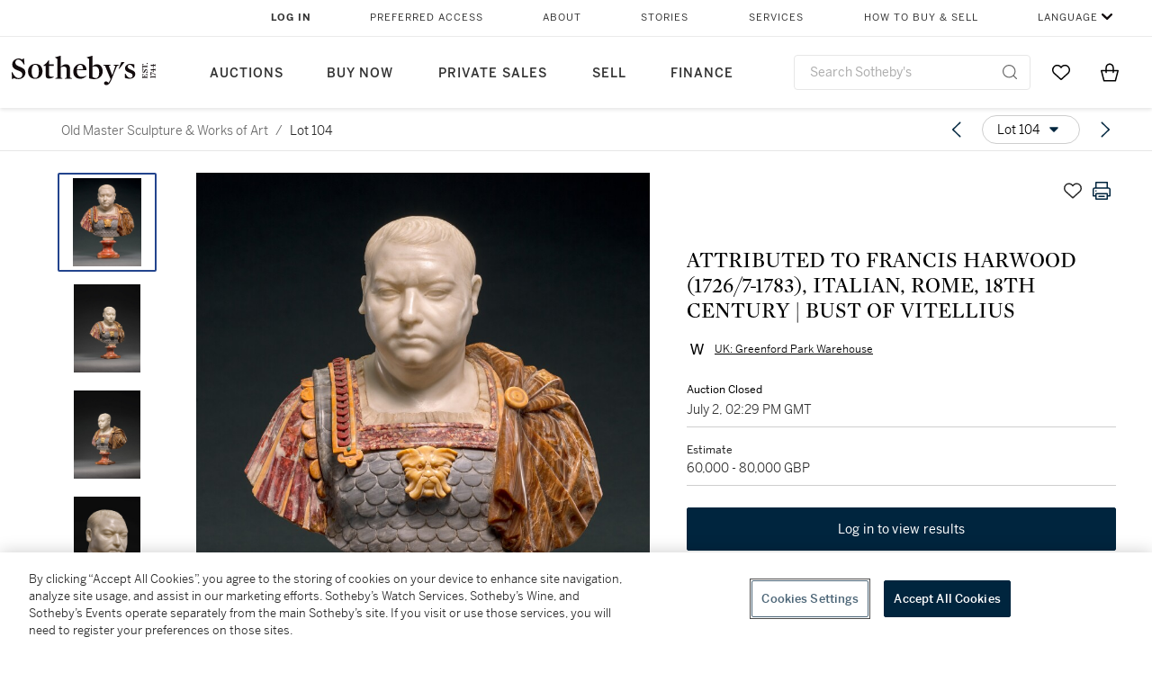

--- FILE ---
content_type: text/html; charset=utf-8
request_url: https://www.sothebys.com/en/buy/auction/2019/old-master-sculpture-works-of-art/attributed-to-francis-harwood-1726-7-1783-italian
body_size: 70553
content:
<!DOCTYPE html><html lang="en"><head><meta charSet="utf-8"/><meta name="viewport" content="width=device-width, initial-scale=1, shrink-to-fit=no"/><title>ATTRIBUTED TO FRANCIS HARWOOD (1726/7-1783), ITALIAN, ROME, 18TH CENTURY | BUST OF VITELLIUS | Old Master Sculpture &amp; Works of Art | Sculpture | Sotheby&#x27;s</title><link href="https://www.sothebys.com/buy/864fc735-7fa7-4ff7-8f1a-6771ec147253/lots/917f7fd9-0279-4bd9-a343-ed062b7e0be6" rel="canonical"/><meta content="&lt;p&gt;ATTRIBUTED TO FRANCIS HARWOOD (1726/7-1783)&lt;/p&gt;&lt;p&gt;ITALIAN, ROME, 18TH CENTURY&lt;/p&gt;&lt;p&gt;&lt;em&gt;BUST OF VITELLIUS&lt;/em&gt;&lt;/p&gt;&lt;p&gt;&lt;br&gt;&lt;/p&gt;&lt;p&gt;white and coloured marble&lt;" name="description"/><meta content="ATTRIBUTED TO FRANCIS HARWOOD (1726/7-1783), ITALIAN, ROME, 18TH CENTURY | BUST OF VITELLIUS | Old Master Sculpture &amp; Works of Art | Sculpture | Sotheby&#x27;s" property="og:title"/><meta content="&lt;p&gt;ATTRIBUTED TO FRANCIS HARWOOD (1726/7-1783)&lt;/p&gt;&lt;p&gt;ITALIAN, ROME, 18TH CENTURY&lt;/p&gt;&lt;p&gt;&lt;em&gt;BUST OF VITELLIUS&lt;/em&gt;&lt;/p&gt;&lt;p&gt;&lt;br&gt;&lt;/p&gt;&lt;p&gt;white and coloured marble&lt;/p&gt;&lt;p&gt;inscribed to the socle:&amp;nbsp;&lt;em&gt;VITELLIUS&lt;/em&gt;&lt;/p&gt;&lt;p&gt;46cm., 18⅛in.&amp;nbsp;&lt;/p&gt;" property="og:description"/><meta content="https://sothebys-md.brightspotcdn.com/dims4/default/8fd356c/2147483647/strip/true/crop/2513x3260+0+0/resize/1024x1328!/quality/90/?url=http%3A%2F%2Fsothebys-brightspot.s3.amazonaws.com%2Fmedia-desk%2Fd1%2F33%2Fe6045c7a462ea9f86313f45e429d%2F490l19231-b7pfm-reshoot-1.jpg" property="og:image"/><meta content="1024" property="og:image:width"/><meta content="1328" property="og:image:height"/><meta content="ATTRIBUTED TO FRANCIS HARWOOD (1726/7-1783), ITALIAN, ROME, 18TH CENTURY | BUST OF VITELLIUS" property="og:image:alt"/><meta content="Sotheby&#x27;s" property="og:site_name"/><meta content="website:sothebys" property="og:type"/><script type="application/ld+json">{"@context":"https://schema.org","@graph":[{"@type":"WebPage","name":"ATTRIBUTED TO FRANCIS HARWOOD (1726/7-1783), ITALIAN, ROME, 18TH CENTURY | BUST OF VITELLIUS | Old Master Sculpture & Works of Art | Sculpture | Sotheby's","url":"https://www.sothebys.com/buy/864fc735-7fa7-4ff7-8f1a-6771ec147253/lots/917f7fd9-0279-4bd9-a343-ed062b7e0be6","image":["https://sothebys-md.brightspotcdn.com/dims4/default/fe9d72b/2147483647/strip/true/crop/2513x3260+0+0/resize/385x499!/quality/90/?url=http%3A%2F%2Fsothebys-brightspot.s3.amazonaws.com%2Fmedia-desk%2Fd1%2F33%2Fe6045c7a462ea9f86313f45e429d%2F490l19231-b7pfm-reshoot-1.jpg","https://sothebys-md.brightspotcdn.com/dims4/default/8f3e39f/2147483647/strip/true/crop/1500x2000+0+0/resize/385x513!/quality/90/?url=http%3A%2F%2Fsothebys-brightspot.s3.amazonaws.com%2Fmedia-desk%2F38%2F2d%2Ff3cd0dec4d85b831ebaa3f763e7e%2F491l19231-b7pfm-reshoot-2.jpg","https://sothebys-md.brightspotcdn.com/dims4/default/3c10d84/2147483647/strip/true/crop/1500x2000+0+0/resize/385x513!/quality/90/?url=http%3A%2F%2Fsothebys-brightspot.s3.amazonaws.com%2Fmedia-desk%2Fcb%2F1d%2F910c00e74999a77d9f6944f4f6ac%2F492l19231-b7pfm-reshoot-3.jpg","https://sothebys-md.brightspotcdn.com/dims4/default/ed082e2/2147483647/strip/true/crop/1500x2000+0+0/resize/385x513!/quality/90/?url=http%3A%2F%2Fsothebys-brightspot.s3.amazonaws.com%2Fmedia-desk%2F9a%2F35%2F7175e69d4e59a17974d381be3b74%2F495l19231-b7pfm-reshoot-6.jpg","https://sothebys-md.brightspotcdn.com/dims4/default/6b04363/2147483647/strip/true/crop/2000x2000+0+0/resize/385x385!/quality/90/?url=http%3A%2F%2Fsothebys-brightspot.s3.amazonaws.com%2Fmedia-desk%2F77%2Fe0%2Ff8bf83d24ad1a5df4f1b2f8c715f%2Fl19231-104-comp.jpg"],"breadcrumb":{"@type":"BreadcrumbList","numberOfItems":2,"itemListElement":[{"@type":"ListItem","position":1,"item":{"name":"Old Master Sculpture & Works of Art","@id":"https://www.sothebys.com/buy/864fc735-7fa7-4ff7-8f1a-6771ec147253"}},{"@type":"ListItem","position":2,"item":{"name":"ATTRIBUTED TO FRANCIS HARWOOD (1726/7-1783), ITALIAN, ROME, 18TH CENTURY | BUST OF VITELLIUS","@id":"https://www.sothebys.com/buy/864fc735-7fa7-4ff7-8f1a-6771ec147253/lots/917f7fd9-0279-4bd9-a343-ed062b7e0be6"}}]},"mainEntity":{"@type":"WebPageElement","offers":{"@type":"Offer","availability":"https://schema.org/InStock","itemOffered":[{"@type":"Product","name":"ATTRIBUTED TO FRANCIS HARWOOD (1726/7-1783), ITALIAN, ROME, 18TH CENTURY | BUST OF VITELLIUS | Old Master Sculpture & Works of Art | Sculpture | Sotheby's","url":"https://www.sothebys.com/buy/864fc735-7fa7-4ff7-8f1a-6771ec147253/lots/917f7fd9-0279-4bd9-a343-ed062b7e0be6","description":"ATTRIBUTED TO FRANCIS HARWOOD (1726/7-1783)ITALIAN, ROME, 18TH CENTURYBUST OF VITELLIUSwhite and coloured marbleinscribed to the socle:VITELLIUS46cm., 18⅛in.","productID":"917f7fd9-0279-4bd9-a343-ed062b7e0be6","itemCondition":""}],"seller":{"@type":"Organization","name":"Sotheby's"}}}}]}</script><link href="https://sothebys-md.brightspotcdn.com/dims4/default/6b04363/2147483647/strip/true/crop/2000x2000+0+0/resize/385x385!/quality/90/?url=http%3A%2F%2Fsothebys-brightspot.s3.amazonaws.com%2Fmedia-desk%2F77%2Fe0%2Ff8bf83d24ad1a5df4f1b2f8c715f%2Fl19231-104-comp.jpg" rel="preload" as="image"/><link href="https://sothebys-md.brightspotcdn.com/dims4/default/ed082e2/2147483647/strip/true/crop/1500x2000+0+0/resize/385x513!/quality/90/?url=http%3A%2F%2Fsothebys-brightspot.s3.amazonaws.com%2Fmedia-desk%2F9a%2F35%2F7175e69d4e59a17974d381be3b74%2F495l19231-b7pfm-reshoot-6.jpg" rel="preload" as="image"/><link href="https://sothebys-md.brightspotcdn.com/dims4/default/3c10d84/2147483647/strip/true/crop/1500x2000+0+0/resize/385x513!/quality/90/?url=http%3A%2F%2Fsothebys-brightspot.s3.amazonaws.com%2Fmedia-desk%2Fcb%2F1d%2F910c00e74999a77d9f6944f4f6ac%2F492l19231-b7pfm-reshoot-3.jpg" rel="preload" as="image"/><link href="https://sothebys-md.brightspotcdn.com/dims4/default/8f3e39f/2147483647/strip/true/crop/1500x2000+0+0/resize/385x513!/quality/90/?url=http%3A%2F%2Fsothebys-brightspot.s3.amazonaws.com%2Fmedia-desk%2F38%2F2d%2Ff3cd0dec4d85b831ebaa3f763e7e%2F491l19231-b7pfm-reshoot-2.jpg" rel="preload" as="image"/><link href="https://sothebys-md.brightspotcdn.com/dims4/default/fe9d72b/2147483647/strip/true/crop/2513x3260+0+0/resize/385x499!/quality/90/?url=http%3A%2F%2Fsothebys-brightspot.s3.amazonaws.com%2Fmedia-desk%2Fd1%2F33%2Fe6045c7a462ea9f86313f45e429d%2F490l19231-b7pfm-reshoot-1.jpg" rel="preload" as="image"/><meta name="next-head-count" content="19"/><meta http-equiv="Content-Language" content="en"/><link rel="icon" type="image/png" href="/favicon-16x16.png"/><link rel="icon" type="image/png" href="/favicon-32x32.png"/><link rel="stylesheet" data-href="https://use.typekit.net/dfs5lfh.css"/><style>@-webkit-keyframes animation-1m36nf7{100%{-webkit-transform:translateX(-5vw);-moz-transform:translateX(-5vw);-ms-transform:translateX(-5vw);transform:translateX(-5vw);}}@keyframes animation-1m36nf7{100%{-webkit-transform:translateX(-5vw);-moz-transform:translateX(-5vw);-ms-transform:translateX(-5vw);transform:translateX(-5vw);}}@-webkit-keyframes animation-ft1o10{0%{-webkit-transform:translateX(-40vw);-moz-transform:translateX(-40vw);-ms-transform:translateX(-40vw);transform:translateX(-40vw);}70%{-webkit-transform:translateX(0vw);-moz-transform:translateX(0vw);-ms-transform:translateX(0vw);transform:translateX(0vw);}98%{-webkit-transform:translateY(-2px);-moz-transform:translateY(-2px);-ms-transform:translateY(-2px);transform:translateY(-2px);}99%{-webkit-transform:translateX(-100vw);-moz-transform:translateX(-100vw);-ms-transform:translateX(-100vw);transform:translateX(-100vw);}100%{-webkit-transform:translateY(0px);-moz-transform:translateY(0px);-ms-transform:translateY(0px);transform:translateY(0px);}}@keyframes animation-ft1o10{0%{-webkit-transform:translateX(-40vw);-moz-transform:translateX(-40vw);-ms-transform:translateX(-40vw);transform:translateX(-40vw);}70%{-webkit-transform:translateX(0vw);-moz-transform:translateX(0vw);-ms-transform:translateX(0vw);transform:translateX(0vw);}98%{-webkit-transform:translateY(-2px);-moz-transform:translateY(-2px);-ms-transform:translateY(-2px);transform:translateY(-2px);}99%{-webkit-transform:translateX(-100vw);-moz-transform:translateX(-100vw);-ms-transform:translateX(-100vw);transform:translateX(-100vw);}100%{-webkit-transform:translateY(0px);-moz-transform:translateY(0px);-ms-transform:translateY(0px);transform:translateY(0px);}}.css-3j849e{position:fixed;top:0px;left:0px;z-index:9998;height:2px;width:100vw;-webkit-transform:translateX(-100vw);-moz-transform:translateX(-100vw);-ms-transform:translateX(-100vw);transform:translateX(-100vw);background-color:#748794;}@-webkit-keyframes animation-1f2tzwt{0%{-webkit-background-position:-800px,0px;background-position:-800px,0px;}100%{-webkit-background-position:800px,0px;background-position:800px,0px;}}@keyframes animation-1f2tzwt{0%{-webkit-background-position:-800px,0px;background-position:-800px,0px;}100%{-webkit-background-position:800px,0px;background-position:800px,0px;}}@-webkit-keyframes animation-gze9rp{0%{-webkit-clip-path:inset(0 0 0 0);clip-path:inset(0 0 0 0);}100%{-webkit-clip-path:inset(0 0 0 100%);clip-path:inset(0 0 0 100%);}}@keyframes animation-gze9rp{0%{-webkit-clip-path:inset(0 0 0 0);clip-path:inset(0 0 0 0);}100%{-webkit-clip-path:inset(0 0 0 100%);clip-path:inset(0 0 0 100%);}}@-webkit-keyframes animation-k19k7a{0%{-webkit-clip-path:inset(0 100% 0 0);clip-path:inset(0 100% 0 0);}100%{-webkit-clip-path:inset(0 0 0 0);clip-path:inset(0 0 0 0);}}@keyframes animation-k19k7a{0%{-webkit-clip-path:inset(0 100% 0 0);clip-path:inset(0 100% 0 0);}100%{-webkit-clip-path:inset(0 0 0 0);clip-path:inset(0 0 0 0);}}.css-k008qs{display:-webkit-box;display:-webkit-flex;display:-ms-flexbox;display:flex;}.css-1yuhvjn{margin-top:16px;}.css-d31hgs{width:70%;padding:6px;display:-webkit-box;display:-webkit-flex;display:-ms-flexbox;display:flex;-webkit-user-select:none;-moz-user-select:none;-ms-user-select:none;user-select:none;-webkit-align-items:center;-webkit-box-align:center;-ms-flex-align:center;align-items:center;}@media (max-width: 767px){.css-d31hgs{width:90%;}}@media print{.css-d31hgs{display:none;}}@-webkit-keyframes animation-rcer73{0%{-webkit-transform:translateY(-100%);-moz-transform:translateY(-100%);-ms-transform:translateY(-100%);transform:translateY(-100%);}100%{-webkit-transform:translateY(0%);-moz-transform:translateY(0%);-ms-transform:translateY(0%);transform:translateY(0%);}}@keyframes animation-rcer73{0%{-webkit-transform:translateY(-100%);-moz-transform:translateY(-100%);-ms-transform:translateY(-100%);transform:translateY(-100%);}100%{-webkit-transform:translateY(0%);-moz-transform:translateY(0%);-ms-transform:translateY(0%);transform:translateY(0%);}}@-webkit-keyframes animation-1oihdh6{0%{-webkit-transform:translateY(0%);-moz-transform:translateY(0%);-ms-transform:translateY(0%);transform:translateY(0%);}100%{-webkit-transform:translateY(-100%);-moz-transform:translateY(-100%);-ms-transform:translateY(-100%);transform:translateY(-100%);}}@keyframes animation-1oihdh6{0%{-webkit-transform:translateY(0%);-moz-transform:translateY(0%);-ms-transform:translateY(0%);transform:translateY(0%);}100%{-webkit-transform:translateY(-100%);-moz-transform:translateY(-100%);-ms-transform:translateY(-100%);transform:translateY(-100%);}}h1,h2,h3,h4,h5,h6,p,a,li,button,th,td{color:#333333;}body{font-family:benton-sans,sans-serif;}.css-g38yz4{overflow:hidden;display:-webkit-box;-webkit-box-orient:vertical;-webkit-line-clamp:10;color:#000000;}@media (max-width: 767px){.css-g38yz4{-webkit-line-clamp:16;}}.css-ycy229{position:fixed;top:0px;left:0px;right:0px;z-index:3000;}.css-6we575{width:100%;max-width:1920px;margin:auto;height:100%;display:grid;grid-template-columns:minmax(420px,auto) 533px;grid-column-gap:24px;grid-template-rows:48px minmax(750px,70vh) auto auto auto;grid-template-areas:'NavHeader NavHeader' 'Carousel PlaceBid' 'LotInfo PlaceBid' 'CatalogueNote CatalogueNote' 'RecommendedItems RecommendedItems';-webkit-align-items:start;-webkit-box-align:start;-ms-flex-align:start;align-items:start;}@media (max-width:980px){.css-6we575{grid-template-columns:minmax(0px,auto);grid-column-gap:0px;grid-template-rows:50px 56px auto auto auto auto auto;grid-template-areas:'NavHeader' 'Header' 'Carousel' 'PlaceBid' 'LotInfo' 'CatalogueNote' 'RecommendedItems';}}.css-1ljlvai{grid-area:NavHeader;height:100%;padding:8px 32px 8px 62px;border-bottom:1px solid #e7e7e7;}@media (max-width:980px){.css-1ljlvai{display:none;}}.css-1762j8h{display:none;-webkit-align-items:center;-webkit-box-align:center;-ms-flex-align:center;align-items:center;height:100%;padding-left:16px;}@media (max-width:980px){.css-1762j8h{grid-area:NavHeader;display:-webkit-box;display:-webkit-flex;display:-ms-flexbox;display:flex;}}.css-uxiebx{display:none;}@media (max-width:980px){.css-uxiebx{grid-area:Header;display:-webkit-box;display:-webkit-unset;display:-ms-unsetbox;display:unset;}}.css-svczye{margin:8px 12px;display:-webkit-box;display:-webkit-flex;display:-ms-flexbox;display:flex;-webkit-box-pack:justify;-webkit-justify-content:space-between;justify-content:space-between;}.css-1f6qhvw{grid-area:Carousel;height:100%;}.css-wtqily{grid-area:PlaceBid;height:100%;z-index:2;}.css-ma42pn{grid-area:LotInfo;word-break:break-word;margin:24px 0 16px 64px;}@media (min-width:980px){.css-ma42pn{border-top:1px solid #cecece;}}@media (max-width:980px){.css-ma42pn{margin:24px 16px;}}.css-1poeprp{grid-area:CatalogueNote;}.css-1l1jptx{grid-area:RecommendedItems;padding-left:16px;}.css-w6hyqn{display:none;overflow:hidden;z-index:99;width:100%;max-height:100px;position:fixed;left:0px;top:0px;opacity:1;padding:0px 24px;background-color:#ffffff;box-shadow:0 2px 4px 0 rgba(0, 0, 0, 0.1);}@media (max-width:1024px){.css-w6hyqn{padding:0px;}}.css-1l5xqdr{display:-webkit-box;display:-webkit-flex;display:-ms-flexbox;display:flex;-webkit-align-items:center;-webkit-box-align:center;-ms-flex-align:center;align-items:center;-webkit-box-pack:justify;-webkit-justify-content:space-between;justify-content:space-between;padding:16px 18px 10px;}@media (max-width:768px){.css-1l5xqdr{padding:16px 8px 10px;}}.css-1mervjy{display:-webkit-box;display:-webkit-flex;display:-ms-flexbox;display:flex;-webkit-align-items:center;-webkit-box-align:center;-ms-flex-align:center;align-items:center;overflow:hidden;}.css-7b7xv0{width:64px;min-width:64px;height:64px;overflow:hidden;}.css-egew9l{display:-webkit-box;display:-webkit-flex;display:-ms-flexbox;display:flex;-webkit-flex-direction:column;-ms-flex-direction:column;flex-direction:column;padding-left:24px;overflow:hidden;}@media (max-width:768px){.css-egew9l{display:none;}}.css-iqyuzw{display:-webkit-box;display:-webkit-flex;display:-ms-flexbox;display:flex;margin-left:16px;}.css-68zbsl{width:auto;}.css-1qh7smx{text-align:center;object-fit:contain;width:100%;height:100%;max-height:380px;max-width:300px;}.css-1on497r{overflow:hidden;overflow-wrap:break-word;word-break:break-word;-webkit-line-clamp:calc(1);display:-webkit-box;-webkit-box-orient:vertical;}.css-2v1h2i{display:-webkit-box;display:-webkit-flex;display:-ms-flexbox;display:flex;-webkit-box-pack:justify;-webkit-justify-content:space-between;justify-content:space-between;}@media (max-width:980px){.css-2v1h2i{display:none;}}.css-589stn{display:none;}@media (max-width:980px){.css-589stn{display:-webkit-box;display:-webkit-unset;display:-ms-unsetbox;display:unset;}}.css-ytumd6{-webkit-text-decoration:none;text-decoration:none;}.css-utab25{color:#6b6b6b;}.css-utab25:focus{outline:2px none #317aad;outline-offset:4px;outline-style:auto;}.css-18nuwk1{overflow:hidden;text-overflow:ellipsis;white-space:nowrap;color:#6b6b6b;}.css-18nuwk1:focus{outline:2px none #317aad;outline-offset:4px;outline-style:auto;}.css-18nuwk1:hover{cursor:pointer;}.css-18nuwk1 >*{-webkit-text-decoration:none;text-decoration:none;}.css-z3c84d{color:#6b6b6b;margin-left:8px;margin-right:8px;}.css-2svovr{overflow:hidden;text-overflow:ellipsis;white-space:nowrap;min-width:64px;color:#292929;}.css-2svovr:focus{outline:2px none #317aad;outline-offset:4px;outline-style:auto;}.css-uvab46{border-width:0px;width:40px;min-width:40px;height:32px;}.css-apepos{margin:0 8px;}.css-k1oqwg #LotNavigationDropdown_actions{overflow:auto;border:1px solid #e7e7e7;border-radius:4px;max-height:416px;margin-top:4px;max-width:90vw;min-width:483px;}@media (max-width: 767px){.css-k1oqwg #LotNavigationDropdown_actions{margin-left:-48px;max-width:94vw;min-width:0px;}}.css-k1oqwg #LotNavigationDropdown_button{width:100%;padding-left:16px;padding-right:16px;border-radius:20px;height:32px;}.css-u4p24i{display:-webkit-box;display:-webkit-flex;display:-ms-flexbox;display:flex;-webkit-flex-direction:row;-ms-flex-direction:row;flex-direction:row;-webkit-align-items:center;-webkit-box-align:center;-ms-flex-align:center;align-items:center;}.css-aswqrt{margin-left:auto;margin-right:auto;color:#000000;}.css-15fzge{margin-left:4px;}.css-w9b8lb{display:-webkit-box;display:-webkit-flex;display:-ms-flexbox;display:flex;-webkit-align-items:center;-webkit-box-align:center;-ms-flex-align:center;align-items:center;-webkit-box-pack:end;-ms-flex-pack:end;-webkit-justify-content:flex-end;justify-content:flex-end;grid-gap:8px;}@media (max-width: 767px){.css-w9b8lb{display:none;}}.css-1wucctp{display:-webkit-box;display:-webkit-flex;display:-ms-flexbox;display:flex;-webkit-align-items:center;-webkit-box-align:center;-ms-flex-align:center;align-items:center;-webkit-box-pack:end;-ms-flex-pack:end;-webkit-justify-content:flex-end;justify-content:flex-end;grid-gap:8px;}@media (min-width:768px){.css-1wucctp{display:none;}}.css-1cducoa{color:#00253e;}.css-rnm3nx{position:absolute;-webkit-transition:500ms ease 0ms opacity;transition:500ms ease 0ms opacity;opacity:1;color:#292929;}.css-18dmsqr{position:absolute;-webkit-transition:500ms ease 0ms opacity;transition:500ms ease 0ms opacity;opacity:0;color:#dd2415;}.css-1kw4td7{color:#292929;-webkit-transform:rotate(90deg);-moz-transform:rotate(90deg);-ms-transform:rotate(90deg);transform:rotate(90deg);}.css-4zoi2w{display:-webkit-box;display:-webkit-flex;display:-ms-flexbox;display:flex;-webkit-box-pack:center;-ms-flex-pack:center;-webkit-justify-content:center;justify-content:center;height:100%;padding:24px 0 33px 0;}@media (max-width:1225px){.css-4zoi2w{display:none;}}.css-dllwl0{object-fit:contain;margin-left:auto;margin-right:auto;max-width:100%;-webkit-transition:100ms cubic-bezier(0.5, 0, 1, 1) 0ms opacity;transition:100ms cubic-bezier(0.5, 0, 1, 1) 0ms opacity;max-height:100%;opacity:100;margin:auto;}@media (max-width:980px){.css-dllwl0{max-height:420px;margin:auto;}}.css-1o8pv66{padding:28px 40px 0 16px;height:100%;}@media (max-width:980px){.css-1o8pv66{padding:0;}}.css-hob81v{top:21px;width:100%;overflow:visible;display:-webkit-box;display:-webkit-flex;display:-ms-flexbox;display:flex;-webkit-flex-direction:column;-ms-flex-direction:column;flex-direction:column;position:static;-webkit-transition:500ms ease 0ms all;transition:500ms ease 0ms all;position:-webkit-sticky;position:sticky;}@media (max-width:980px){.css-hob81v{padding:0 16px 16px 16px;height:auto;min-height:0;}}.css-1sdfita{padding:24px 0;margin:auto 0;-webkit-transition:500ms ease 0ms all;transition:500ms ease 0ms all;}@media (max-width:980px){.css-1sdfita{border-top:1px solid #e7e7e7;padding:8px 0;margin:24px 0 24px 0;}}.css-1eeqv7n{width:100%;border-bottom:0px solid #e7e7e7;padding-bottom:8px;}.css-14ifmlq{margin-bottom:24px;}@media (max-width:980px){.css-14ifmlq{display:none;}}.css-542wex{word-break:break-word;}.css-19idom{margin-bottom:8px;}.css-8atqhb{width:100%;}.css-164r41r{margin-top:8px;}.css-1gsrsjw{z-index:2;display:-webkit-box;display:-webkit-flex;display:-ms-flexbox;display:flex;-webkit-flex-direction:column;-ms-flex-direction:column;flex-direction:column;-webkit-box-pack:center;-ms-flex-pack:center;-webkit-justify-content:center;justify-content:center;min-width:100%;opacity:1;-webkit-animation-duration:500ms;animation-duration:500ms;-webkit-animation-fill-mode:forwards;animation-fill-mode:forwards;-webkit-animation-timing-function:ease-in;animation-timing-function:ease-in;-webkit-animation-direction:normal;animation-direction:normal;}.css-1wrfq4b{display:-webkit-box;display:-webkit-flex;display:-ms-flexbox;display:flex;-webkit-flex-direction:column;-ms-flex-direction:column;flex-direction:column;position:relative;height:100%;-webkit-box-pack:justify;-webkit-justify-content:space-between;justify-content:space-between;}.css-5cm1aq{color:#000000;}.css-13x2r2t{margin-top:2px;color:#333333;}.css-7xm451{width:100%;display:-webkit-box;display:-webkit-flex;display:-ms-flexbox;display:flex;-webkit-box-pack:start;-ms-flex-pack:start;-webkit-justify-content:flex-start;justify-content:flex-start;background-color:#cecece;height:1px;margin-top:8px;}.css-yhri78{background-color:#dd2415;width:calc(100% - 100%);}.css-10118l7{color:#292929;}.css-137o4wl{font-weight:400!important;color:#292929;}.css-samn2{margin-top:8px;margin-bottom:16px;background-color:#cecece;height:1px;width:100%;}.css-2vp4xc{display:-webkit-box;display:-webkit-flex;display:-ms-flexbox;display:flex;-webkit-box-pack:justify;-webkit-justify-content:space-between;justify-content:space-between;-webkit-box-flex-wrap:wrap;-webkit-flex-wrap:wrap;-ms-flex-wrap:wrap;flex-wrap:wrap;-webkit-align-items:center;-webkit-box-align:center;-ms-flex-align:center;align-items:center;margin:40px 0;}@media (max-width:980px){.css-2vp4xc{margin-top:0px;}}@media (max-width: 767px){.css-2vp4xc{margin-bottom:16px;}}.css-b1yv46{font-size:24px!important;font-weight:700!important;color:#000000;display:-webkit-box;display:-webkit-flex;display:-ms-flexbox;display:flex;-webkit-box-flex:1;-webkit-flex-grow:1;-ms-flex-positive:1;flex-grow:1;white-space:nowrap;}.css-1ryhgg2{display:-webkit-box;display:-webkit-flex;display:-ms-flexbox;display:flex;-webkit-align-items:center;-webkit-box-align:center;-ms-flex-align:center;align-items:center;-webkit-box-flex-wrap:wrap;-webkit-flex-wrap:wrap;-ms-flex-wrap:wrap;flex-wrap:wrap;-webkit-box-pack:end;-ms-flex-pack:end;-webkit-justify-content:flex-end;justify-content:flex-end;}@media (max-width: 767px){.css-1ryhgg2{display:none;}}.css-i41z8b{display:none;}@media (max-width: 767px){.css-i41z8b{display:-webkit-box;display:-webkit-flex;display:-ms-flexbox;display:flex;padding-bottom:16px;-webkit-align-items:center;-webkit-box-align:center;-ms-flex-align:center;align-items:center;-webkit-box-flex-wrap:wrap;-webkit-flex-wrap:wrap;-ms-flex-wrap:wrap;flex-wrap:wrap;}}.css-1aw519d{font-size:16px;line-height:24px;font-family:benton-sans,sans-serif;color:#000000;}.css-1aw519d a{font-weight:400;-webkit-text-decoration:none;text-decoration:none;color:#333333;}.css-1aw519d a:visited{color:#333333;}.css-1aw519d a:hover{border-bottom:1px solid #333333;}.css-1aw519d strong{font-weight:600;}.css-1aw519d em{font-style:italic;}.css-1aw519d u{-webkit-text-decoration:underline;text-decoration:underline;}.css-1aw519d sub{vertical-align:sub;font-size:75%;}.css-1aw519d sup{vertical-align:super;font-size:75%;}.css-1aw519d ul{list-style:disc inside none;}.css-1aw519d ol{list-style:decimal inside none;}.css-r6e2mi{font-weight:600!important;text-transform:capitalize;margin-top:16px;margin-bottom:8px;}.css-o5hob9{display:-webkit-box;display:-webkit-flex;display:-ms-flexbox;display:flex;-webkit-box-pack:justify;-webkit-justify-content:space-between;justify-content:space-between;-webkit-align-items:center;-webkit-box-align:center;-ms-flex-align:center;align-items:center;width:100%;background:transparent;border:0 none transparent;padding:0;}.css-o5hob9:focus{outline:2px none #317aad;outline-offset:1px;outline-style:auto;overflow:hidden;}.css-o5hob9:hover{cursor:pointer;}.css-12efcmn{position:absolute;}.css-dm37tw{-webkit-transition:500ms ease 0ms -webkit-transform;transition:500ms ease 0ms transform;-webkit-transform:rotate(90deg);-moz-transform:rotate(90deg);-ms-transform:rotate(90deg);transform:rotate(90deg);}.css-1fes8lf{font-size:16px;line-height:24px;font-family:benton-sans,sans-serif;color:#000000;margin-top:16px;}.css-1fes8lf a{font-weight:400;-webkit-text-decoration:none;text-decoration:none;color:#333333;}.css-1fes8lf a:visited{color:#333333;}.css-1fes8lf a:hover{border-bottom:1px solid #333333;}.css-1fes8lf strong{font-weight:600;}.css-1fes8lf em{font-style:italic;}.css-1fes8lf u{-webkit-text-decoration:underline;text-decoration:underline;}.css-1fes8lf sub{vertical-align:sub;font-size:75%;}.css-1fes8lf sup{vertical-align:super;font-size:75%;}.css-1fes8lf ul{list-style:disc inside none;}.css-1fes8lf ol{list-style:decimal inside none;}.css-1m2it9n{max-width:100%;position:relative;left:50%;right:50%;margin-left:-50%;margin-right:-50%;}.css-qih3n9{-webkit-transition:500ms ease 0ms -webkit-transform;transition:500ms ease 0ms transform;-webkit-transform:rotate(0deg);-moz-transform:rotate(0deg);-ms-transform:rotate(0deg);transform:rotate(0deg);}.css-1h7anqn{display:-webkit-box;display:-webkit-flex;display:-ms-flexbox;display:flex;-webkit-flex-direction:column;-ms-flex-direction:column;flex-direction:column;-webkit-box-flex-wrap:wrap;-webkit-flex-wrap:wrap;-ms-flex-wrap:wrap;flex-wrap:wrap;}.css-11b7kil{margin-left:8px;font-size:12px;line-height:18px;color:#23448d;color:#000000;}.css-11b7kil:focus{outline:2px none #317aad;outline-offset:4px;outline-style:auto;}@-webkit-keyframes animation-ebjc1k{0%{opacity:0;}70%{opacity:0.7;}100%{opacity:1;}}@keyframes animation-ebjc1k{0%{opacity:0;}70%{opacity:0.7;}100%{opacity:1;}}@-webkit-keyframes animation-1iqg48{0%{-webkit-transform:translateX(-100%);-moz-transform:translateX(-100%);-ms-transform:translateX(-100%);transform:translateX(-100%);}100%{-webkit-transform:translateX(0%);-moz-transform:translateX(0%);-ms-transform:translateX(0%);transform:translateX(0%);}}@keyframes animation-1iqg48{0%{-webkit-transform:translateX(-100%);-moz-transform:translateX(-100%);-ms-transform:translateX(-100%);transform:translateX(-100%);}100%{-webkit-transform:translateX(0%);-moz-transform:translateX(0%);-ms-transform:translateX(0%);transform:translateX(0%);}}@-webkit-keyframes animation-ptkdgw{0%{-webkit-transform:translateX(0%);-moz-transform:translateX(0%);-ms-transform:translateX(0%);transform:translateX(0%);}100%{-webkit-transform:translateX(-100%);-moz-transform:translateX(-100%);-ms-transform:translateX(-100%);transform:translateX(-100%);}}@keyframes animation-ptkdgw{0%{-webkit-transform:translateX(0%);-moz-transform:translateX(0%);-ms-transform:translateX(0%);transform:translateX(0%);}100%{-webkit-transform:translateX(-100%);-moz-transform:translateX(-100%);-ms-transform:translateX(-100%);transform:translateX(-100%);}}@-webkit-keyframes animation-jhn00i{0%{opacity:0.2;-webkit-transform:scale(0.66, 0.66);-moz-transform:scale(0.66, 0.66);-ms-transform:scale(0.66, 0.66);transform:scale(0.66, 0.66);}25%{opacity:1;-webkit-transform:scale(1, 1);-moz-transform:scale(1, 1);-ms-transform:scale(1, 1);transform:scale(1, 1);}50%{opacity:1;-webkit-transform:scale(1, 1);-moz-transform:scale(1, 1);-ms-transform:scale(1, 1);transform:scale(1, 1);}75%{opacity:0.2;-webkit-transform:scale(0.66, 0.66);-moz-transform:scale(0.66, 0.66);-ms-transform:scale(0.66, 0.66);transform:scale(0.66, 0.66);}100%{opacity:0.2;-webkit-transform:scale(0.66, 0.66);-moz-transform:scale(0.66, 0.66);-ms-transform:scale(0.66, 0.66);transform:scale(0.66, 0.66);}}@keyframes animation-jhn00i{0%{opacity:0.2;-webkit-transform:scale(0.66, 0.66);-moz-transform:scale(0.66, 0.66);-ms-transform:scale(0.66, 0.66);transform:scale(0.66, 0.66);}25%{opacity:1;-webkit-transform:scale(1, 1);-moz-transform:scale(1, 1);-ms-transform:scale(1, 1);transform:scale(1, 1);}50%{opacity:1;-webkit-transform:scale(1, 1);-moz-transform:scale(1, 1);-ms-transform:scale(1, 1);transform:scale(1, 1);}75%{opacity:0.2;-webkit-transform:scale(0.66, 0.66);-moz-transform:scale(0.66, 0.66);-ms-transform:scale(0.66, 0.66);transform:scale(0.66, 0.66);}100%{opacity:0.2;-webkit-transform:scale(0.66, 0.66);-moz-transform:scale(0.66, 0.66);-ms-transform:scale(0.66, 0.66);transform:scale(0.66, 0.66);}}@-webkit-keyframes animation-vh3mck{0%{-webkit-transform:translateY(7vh);-moz-transform:translateY(7vh);-ms-transform:translateY(7vh);transform:translateY(7vh);}100%{-webkit-transform:translateY(0vh);-moz-transform:translateY(0vh);-ms-transform:translateY(0vh);transform:translateY(0vh);}}@keyframes animation-vh3mck{0%{-webkit-transform:translateY(7vh);-moz-transform:translateY(7vh);-ms-transform:translateY(7vh);transform:translateY(7vh);}100%{-webkit-transform:translateY(0vh);-moz-transform:translateY(0vh);-ms-transform:translateY(0vh);transform:translateY(0vh);}}@-webkit-keyframes animation-5559a5{0%{-webkit-transform:translateY(7vh);-moz-transform:translateY(7vh);-ms-transform:translateY(7vh);transform:translateY(7vh);}100%{-webkit-transform:translateY(20vh);-moz-transform:translateY(20vh);-ms-transform:translateY(20vh);transform:translateY(20vh);}}@keyframes animation-5559a5{0%{-webkit-transform:translateY(7vh);-moz-transform:translateY(7vh);-ms-transform:translateY(7vh);transform:translateY(7vh);}100%{-webkit-transform:translateY(20vh);-moz-transform:translateY(20vh);-ms-transform:translateY(20vh);transform:translateY(20vh);}}</style><script src="https://sli.prod.sothelabs.com/sli-latest.js"></script><script>
                window.SLI = new Sli("bidclient", "prod");
                if (window.SLI && window.SLI.startTimer) {
                  window.SLI.startTimer("load_ldp")
                };
              </script><script>window.TIER = "production"</script><script>window.BRIGHTSPOT_IMAGE_PREFIX = "https://dam.sothebys.com/dam/image/"</script><script>window.VIKING_SUBSCRIPTIONS_URL = "wss://subscriptions.prod.sothelabs.com"</script><script>window.VIKING_SUBSCRIPTIONS_URL_V2 = "wss://clientapi-ws.prod.sothelabs.com/graphql"</script><script>window.CLIENTAPI_GRAPHQL_BROWSER_URL = "https://clientapi.prod.sothelabs.com/graphql"</script><script>window.VIKING_TRANSACTIONL_URL = "https://www.sothebys.com/buy/register"</script><script>window.MY_ACCOUNT_URL = "https://www.sothebys.com/my-account"</script><script>window.ALGOLIA_APP_ID = "KAR1UEUPJD"</script><script>window.ALGOLIA_INDEX_NAME = "prod_lots"</script><script>window.AUTH0_TENANT = "undefined"</script><script>window.AUTH0_CLIENT_ID = "LvmVnUg1l5tD5x40KydzKJAOBTXjESPn"</script><script>window.AUTH0_AUDIENCE = "https://customer.api.sothebys.com"</script><script>window.AUTH0_DOMAIN = "undefined"</script><script>window.AUTH0_CUSTOM_DOMAIN = "accounts.sothebys.com"</script><script>window.AUTH0_TOKEN_NAMESPACE = "undefined"</script><script>window.AUTH0_REDIRECT_URL_PATH = "/buy"</script><script>window.AEM_LOGIN_URL = "https://www.sothebys.com/api/auth0login?forceLogin=Y&resource="</script><script>window.NODE_ENV = "production"</script><script>window.BSP_AUCTION_RICH_CONTENT_URL = "https://www.sothebys.com/catalogue/"</script><script>window.BSP_LOT_IFRAME_URL = "https://www.sothebys.com/bsp-api/lot/details?itemId="</script><script>window.AUCTION_ROOM_URL = "https://www.sothebys.com"</script><script>window.BRIGHTCOVE_TOKEN = "undefined"</script><script>window.SENTRY_DSN = "https://fdb3c271a2b483632c2542eb170b5ea9@o142289.ingest.sentry.io/4505873427857408"</script><script>window.ONETRUST_KEY = "7754d653-fe9e-40b1-b526-f0bb1a6ea107"</script><script>window.URL_STB_GLOBAL = "https://www.sothebys.com/etc/designs/shared/js/stb-global.js"</script><script src="https://cdn-ukwest.onetrust.com/scripttemplates/otSDKStub.js" data-domain-script="7754d653-fe9e-40b1-b526-f0bb1a6ea107"></script><script src="https://www.sothebys.com/etc/designs/shared/js/stb-global.js"></script><script>
                !(function () {
                  // If the real analytics.js is already on the page return.

                  // If the snippet was invoked already show an error.

                  // Invoked flag, to make sure the snippet
                  // is never invoked twice.

                  // A list of the methods in Analytics.js to stub.

                  // Define a factory to create stubs. These are placeholders
                  // for methods in Analytics.js so that you never have to wait
                  // for it to load to actually record data. The method is
                  // stored as the first argument, so we can replay the data.

                  // For each of our methods, generate a queueing stub.

                  // Define a method to load Analytics.js from our CDN,
                  // and that will be sure to only ever load it once.

                  // Create an async script element based on your key.

                  //cdn.segment.com/analytics.js/v1/'

                  // Insert our script next to the first script element.

                  // Add a version to keep track of what's in the wild.

                  // Load Analytics.js with your key, which will automatically
                  // load the tools you've enabled for your account. Boosh!
                  // analytics.load("YOUR_WRITE_KEY", options);

                  // Create a queue, but don't obliterate an existing one!
                  var analytics = window.analytics = window.analytics || [];

                  // If the real analytics.js is already on the page return.
                  if (analytics.initialize) return;

                  // If the snippet was invoked already show an error.
                  if (analytics.invoked) {
                    if (window.console && console.error) {
                      console.error('Segment snippet included twice.');
                    }
                    return;
                  }

                  // Invoked flag, to make sure the snippet
                  // is never invoked twice.
                  analytics.invoked = true;

                  // A list of the methods in Analytics.js to stub.
                  analytics.methods = [
                    'trackSubmit',
                    'trackClick',
                    'trackLink',
                    'trackForm',
                    'pageview',
                    'identify',
                    'reset',
                    'group',
                    'track',
                    'ready',
                    'alias',
                    'debug',
                    'page',
                    'once',
                    'off',
                    'on',
                    'addSourceMiddleware'
                  ];

                  // Define a factory to create stubs. These are placeholders
                  // for methods in Analytics.js so that you never have to wait
                  // for it to load to actually record data. The `method` is
                  // stored as the first argument, so we can replay the data.
                  analytics.factory = function(method){
                    return function(){
                      var args = Array.prototype.slice.call(arguments);
                      args.unshift(method);
                      analytics.push(args);
                      return analytics;
                    };
                  };

                  // For each of our methods, generate a queueing stub.
                  for (var i = 0; i < analytics.methods.length; i++) {
                    var key = analytics.methods[i];
                    analytics[key] = analytics.factory(key);
                  }

                  // Define a method to load Analytics.js from our CDN,
                  // and that will be sure to only ever load it once.
                  analytics.load = function(key, options){
                    // Create an async script element based on your key.
                    var script = document.createElement('script');
                    script.type = 'text/javascript';
                    script.async = true;
                    script.src = 'https://cdn.segment.com/analytics.js/v1/'
                      + key + '/analytics.min.js';

                    // Insert our script next to the first script element.
                    var first = document.getElementsByTagName('script')[0];
                    first.parentNode.insertBefore(script, first);
                    analytics._loadOptions = options;
                  };

                  // Add a version to keep track of what's in the wild.
                  analytics.SNIPPET_VERSION = '4.1.0';

                  // Load Analytics.js with your key, which will automatically
                  // load the tools you've enabled for your account. Boosh!
                  // analytics.load("YOUR_WRITE_KEY", options);
                })();
              </script><script>
              window.OptanonWrapper = function() {
                var segmentApiKey = "3DPSfpG4OjRBGEMqXhG0ZZsFghihTZso";

                if (window.SothebysShared && window.SothebysShared.findSegmentIntegrations) {
                  window.SothebysShared.findSegmentIntegrations(segmentApiKey).then(function (integrations) {
                    if (typeof analytics !== 'undefined' && typeof analytics.load === 'function') {
                      analytics.load(segmentApiKey, { integrations: integrations })
                    }
                  });

                  function onOneTrustChanged() {
                    window.location.reload();
                  }

                  window.addEventListener('OTConsentApplied', onOneTrustChanged);
                }
              }
            </script><link rel="preload" href="/buy/_next/static/css/2938d8954da231e8.css" as="style"/><link rel="stylesheet" href="/buy/_next/static/css/2938d8954da231e8.css" data-n-g=""/><noscript data-n-css=""></noscript><script defer="" nomodule="" src="/buy/_next/static/chunks/polyfills-42372ed130431b0a.js"></script><script src="/buy/_next/static/chunks/webpack-41e4e2d1eb0c0667.js" defer=""></script><script src="/buy/_next/static/chunks/framework-8fb788e92ed91627.js" defer=""></script><script src="/buy/_next/static/chunks/main-96a30b224ffce1fc.js" defer=""></script><script src="/buy/_next/static/chunks/pages/_app-a9f254c54e113ba2.js" defer=""></script><script src="/buy/_next/static/chunks/4c7eed1c-84f1d5ec87c55f10.js" defer=""></script><script src="/buy/_next/static/chunks/051308b0-b6864b2a63245119.js" defer=""></script><script src="/buy/_next/static/chunks/3bd14476-8c2aa147980a0185.js" defer=""></script><script src="/buy/_next/static/chunks/915-1ac8c5c7d740edb9.js" defer=""></script><script src="/buy/_next/static/chunks/106-24e896ed9f291f87.js" defer=""></script><script src="/buy/_next/static/chunks/971-cf4d84268c254eae.js" defer=""></script><script src="/buy/_next/static/chunks/474-de3c9adf46ca5835.js" defer=""></script><script src="/buy/_next/static/chunks/777-78583d42257ec0b1.js" defer=""></script><script src="/buy/_next/static/chunks/930-61a5f8854b32db32.js" defer=""></script><script src="/buy/_next/static/chunks/287-29aa4d8f5993c95c.js" defer=""></script><script src="/buy/_next/static/chunks/pages/LotDetailPageNext-62904edfeef6c8e9.js" defer=""></script><script src="/buy/_next/static/eCtihEknGr9bdAE6Rf-I6/_buildManifest.js" defer=""></script><script src="/buy/_next/static/eCtihEknGr9bdAE6Rf-I6/_ssgManifest.js" defer=""></script><link rel="stylesheet" href="https://use.typekit.net/dfs5lfh.css"/></head><body><div id="BrightSpotHeader" data-sothebys-component-url="https://shared.sothebys.com/syndicate?pageComponent=header"></div><div id="root"><div id="__next"><div><div class="css-3j849e"></div><div class="css-ycy229" aria-live="polite"></div><div><div class="css-6we575"><div class="css-w6hyqn" aria-hidden="true"><div class="css-1l5xqdr"><div class="css-1mervjy"><div class="css-7b7xv0"><img class="css-1qh7smx" alt="ATTRIBUTED TO FRANCIS HARWOOD (1726/7-1783), ITALIAN, ROME, 18TH CENTURY | BUST OF VITELLIUS" sizes="248px" src="https://dam.sothebys.com/dam/image/lot/917f7fd9-0279-4bd9-a343-ed062b7e0be6/primary/extra_small" srcSet="https://dam.sothebys.com/dam/image/lot/917f7fd9-0279-4bd9-a343-ed062b7e0be6/primary/extra_small 150w,
https://dam.sothebys.com/dam/image/lot/917f7fd9-0279-4bd9-a343-ed062b7e0be6/primary/small 385w,
https://dam.sothebys.com/dam/image/lot/917f7fd9-0279-4bd9-a343-ed062b7e0be6/primary/medium 800w,
https://dam.sothebys.com/dam/image/lot/917f7fd9-0279-4bd9-a343-ed062b7e0be6/primary/large 1024w,
https://dam.sothebys.com/dam/image/lot/917f7fd9-0279-4bd9-a343-ed062b7e0be6/primary/extra_large 2048w" width="2048"/></div><div class="css-egew9l"><p class="label-module_label14Medium__uD9e- css-1on497r">104. ATTRIBUTED TO FRANCIS HARWOOD (1726/7-1783), ITALIAN, ROME, 18TH CENTURY | BUST OF VITELLIUS</p></div></div><div class="css-iqyuzw"><div class="css-68zbsl"><button type="button" aria-disabled="false" class="button-module_buttonLarge__dZdJ6 button-module_button__RiZd- button-module_buttonPrimaryNavy__gutLQ button-module_buttonPrimary__tlsxX">Log in to view results</button></div></div></div></div><div class="css-1ljlvai"><div class="css-2v1h2i"><nav class="col-xs-8 col-sm-8 col-md-8 col-lg-8 css-d31hgs"><a class="css-ytumd6" href="/en/buy/auction/2019/old-master-sculpture-works-of-art"><span><p class="paragraph-module_paragraph14Regular__Zfr98 css-18nuwk1" aria-label="Go back to auction detail page. Old Master Sculpture &amp; Works of Art." data-testid="backToAdpLink">Old Master Sculpture &amp; Works of Art</p></span></a><p class="paragraph-module_paragraph14Regular__Zfr98 css-z3c84d" aria-hidden="true">/</p><p class="paragraph-module_paragraph14Regular__Zfr98 css-2svovr" aria-current="page" tabindex="0">Lot 104</p></nav><div class="css-k008qs" data-testid="lotNavigation"><a href="/en/buy/auction/2019/old-master-sculpture-works-of-art/probably-french-second-half-19th-century-cameo"><button type="button" aria-disabled="false" class="css-uvab46 button-module_buttonLarge__dZdJ6 button-module_button__RiZd- button-module_buttonSecondary__Svb9S" aria-label="Previous lot" data-testid="previousLot"><svg xmlns="http://www.w3.org/2000/svg" width="24" height="24" fill="currentColor" aria-label="Chevron Left" viewBox="0 0 24 24"><path fill-rule="evenodd" d="M7 12a.75.75 0 0 1 .228-.539l8-7.75a.75.75 0 1 1 1.044 1.078L8.828 12l7.444 7.211a.75.75 0 1 1-1.044 1.078l-8-7.75A.75.75 0 0 1 7 12" clip-rule="evenodd"></path></svg></button></a><div class="css-apepos" data-testid="lotNavigationDropdown"><div id="LotNavigationDropdown" class="css-k1oqwg dropdown-module_dropdown__BBQ2u" aria-haspopup="true"><div><button id="LotNavigationDropdown_button" type="button" aria-disabled="false" class="button-module_buttonRegularIcon__DTRqn button-module_button__RiZd- button-module_buttonSecondary__Svb9S" aria-label="Options menu" aria-haspopup="true" aria-expanded="false"><div class="css-u4p24i" data-testid="lotDropDown"><p class="paragraph-module_paragraph14Regular__Zfr98 css-aswqrt">Lot 104</p><svg xmlns="http://www.w3.org/2000/svg" width="24" height="24" fill="currentColor" aria-label="Dropdown Form" viewBox="0 0 24 24" class="css-15fzge"><path fill-rule="evenodd" d="M7.307 9.713A.75.75 0 0 1 8 9.25h8a.75.75 0 0 1 .53 1.28l-4 4a.75.75 0 0 1-1.06 0l-4-4a.75.75 0 0 1-.163-.817" clip-rule="evenodd"></path></svg></div></button></div></div></div><a href="/en/buy/auction/2019/old-master-sculpture-works-of-art/italian-circa-1800-after-the-antique-bust-of"><button type="button" aria-disabled="false" class="css-uvab46 button-module_buttonLarge__dZdJ6 button-module_button__RiZd- button-module_buttonSecondary__Svb9S" aria-label="Next lot" data-testid="nextLot"><svg xmlns="http://www.w3.org/2000/svg" width="24" height="24" fill="currentColor" aria-label="Chevron Right" viewBox="0 0 24 24"><path fill-rule="evenodd" d="M17 12a.75.75 0 0 1-.228.539l-8 7.75a.75.75 0 0 1-1.044-1.078L15.172 12 7.728 4.789A.75.75 0 0 1 8.772 3.71l8 7.75A.75.75 0 0 1 17 12" clip-rule="evenodd"></path></svg></button></a></div></div><div class="css-589stn"><a class="css-ytumd6" href="/en/buy/auction/2019/old-master-sculpture-works-of-art"><span data-testid="lotBackADPButton"><p class="paragraph-module_paragraph12Regular__8IyUe css-utab25">Old Master Sculpture &amp; Works of Art</p></span></a></div></div><div class="css-1762j8h"><div class="css-2v1h2i"><nav class="col-xs-8 col-sm-8 col-md-8 col-lg-8 css-d31hgs"><a class="css-ytumd6" href="/en/buy/auction/2019/old-master-sculpture-works-of-art"><span><p class="paragraph-module_paragraph14Regular__Zfr98 css-18nuwk1" aria-label="Go back to auction detail page. Old Master Sculpture &amp; Works of Art." data-testid="backToAdpLink">Old Master Sculpture &amp; Works of Art</p></span></a><p class="paragraph-module_paragraph14Regular__Zfr98 css-z3c84d" aria-hidden="true">/</p><p class="paragraph-module_paragraph14Regular__Zfr98 css-2svovr" aria-current="page" tabindex="0">Lot 104</p></nav><div class="css-k008qs" data-testid="lotNavigation"><a href="/en/buy/auction/2019/old-master-sculpture-works-of-art/probably-french-second-half-19th-century-cameo"><button type="button" aria-disabled="false" class="css-uvab46 button-module_buttonLarge__dZdJ6 button-module_button__RiZd- button-module_buttonSecondary__Svb9S" aria-label="Previous lot" data-testid="previousLot"><svg xmlns="http://www.w3.org/2000/svg" width="24" height="24" fill="currentColor" aria-label="Chevron Left" viewBox="0 0 24 24"><path fill-rule="evenodd" d="M7 12a.75.75 0 0 1 .228-.539l8-7.75a.75.75 0 1 1 1.044 1.078L8.828 12l7.444 7.211a.75.75 0 1 1-1.044 1.078l-8-7.75A.75.75 0 0 1 7 12" clip-rule="evenodd"></path></svg></button></a><div class="css-apepos" data-testid="lotNavigationDropdown"><div id="LotNavigationDropdown" class="css-k1oqwg dropdown-module_dropdown__BBQ2u" aria-haspopup="true"><div><button id="LotNavigationDropdown_button" type="button" aria-disabled="false" class="button-module_buttonRegularIcon__DTRqn button-module_button__RiZd- button-module_buttonSecondary__Svb9S" aria-label="Options menu" aria-haspopup="true" aria-expanded="false"><div class="css-u4p24i" data-testid="lotDropDown"><p class="paragraph-module_paragraph14Regular__Zfr98 css-aswqrt">Lot 104</p><svg xmlns="http://www.w3.org/2000/svg" width="24" height="24" fill="currentColor" aria-label="Dropdown Form" viewBox="0 0 24 24" class="css-15fzge"><path fill-rule="evenodd" d="M7.307 9.713A.75.75 0 0 1 8 9.25h8a.75.75 0 0 1 .53 1.28l-4 4a.75.75 0 0 1-1.06 0l-4-4a.75.75 0 0 1-.163-.817" clip-rule="evenodd"></path></svg></div></button></div></div></div><a href="/en/buy/auction/2019/old-master-sculpture-works-of-art/italian-circa-1800-after-the-antique-bust-of"><button type="button" aria-disabled="false" class="css-uvab46 button-module_buttonLarge__dZdJ6 button-module_button__RiZd- button-module_buttonSecondary__Svb9S" aria-label="Next lot" data-testid="nextLot"><svg xmlns="http://www.w3.org/2000/svg" width="24" height="24" fill="currentColor" aria-label="Chevron Right" viewBox="0 0 24 24"><path fill-rule="evenodd" d="M17 12a.75.75 0 0 1-.228.539l-8 7.75a.75.75 0 0 1-1.044-1.078L15.172 12 7.728 4.789A.75.75 0 0 1 8.772 3.71l8 7.75A.75.75 0 0 1 17 12" clip-rule="evenodd"></path></svg></button></a></div></div><div class="css-589stn"><a class="css-ytumd6" href="/en/buy/auction/2019/old-master-sculpture-works-of-art"><span data-testid="lotBackADPButton"><p class="paragraph-module_paragraph12Regular__8IyUe css-utab25">Old Master Sculpture &amp; Works of Art</p></span></a></div></div><div class="css-uxiebx"><div class="css-svczye"><div class="css-k008qs"><a href="/en/buy/auction/2019/old-master-sculpture-works-of-art/probably-french-second-half-19th-century-cameo"><button type="button" aria-disabled="false" class="css-uvab46 button-module_buttonLarge__dZdJ6 button-module_button__RiZd- button-module_buttonSecondary__Svb9S" aria-label="Previous lot" data-testid="previousLot"><svg xmlns="http://www.w3.org/2000/svg" width="24" height="24" fill="currentColor" aria-label="Chevron Left" viewBox="0 0 24 24"><path fill-rule="evenodd" d="M7 12a.75.75 0 0 1 .228-.539l8-7.75a.75.75 0 1 1 1.044 1.078L8.828 12l7.444 7.211a.75.75 0 1 1-1.044 1.078l-8-7.75A.75.75 0 0 1 7 12" clip-rule="evenodd"></path></svg></button></a><div class="css-apepos" data-testid="lotNavigationDropdown"><div id="LotNavigationDropdown" class="css-k1oqwg dropdown-module_dropdown__BBQ2u" aria-haspopup="true"><div><button id="LotNavigationDropdown_button" type="button" aria-disabled="false" class="button-module_buttonRegularIcon__DTRqn button-module_button__RiZd- button-module_buttonSecondary__Svb9S" aria-label="Options menu" aria-haspopup="true" aria-expanded="false"><div class="css-u4p24i" data-testid="lotDropDown"><p class="paragraph-module_paragraph14Regular__Zfr98 css-aswqrt">Lot 104</p><svg xmlns="http://www.w3.org/2000/svg" width="24" height="24" fill="currentColor" aria-label="Dropdown Form" viewBox="0 0 24 24" class="css-15fzge"><path fill-rule="evenodd" d="M7.307 9.713A.75.75 0 0 1 8 9.25h8a.75.75 0 0 1 .53 1.28l-4 4a.75.75 0 0 1-1.06 0l-4-4a.75.75 0 0 1-.163-.817" clip-rule="evenodd"></path></svg></div></button></div></div></div><a href="/en/buy/auction/2019/old-master-sculpture-works-of-art/italian-circa-1800-after-the-antique-bust-of"><button type="button" aria-disabled="false" class="css-uvab46 button-module_buttonLarge__dZdJ6 button-module_button__RiZd- button-module_buttonSecondary__Svb9S" aria-label="Next lot" data-testid="nextLot"><svg xmlns="http://www.w3.org/2000/svg" width="24" height="24" fill="currentColor" aria-label="Chevron Right" viewBox="0 0 24 24"><path fill-rule="evenodd" d="M17 12a.75.75 0 0 1-.228.539l-8 7.75a.75.75 0 0 1-1.044-1.078L15.172 12 7.728 4.789A.75.75 0 0 1 8.772 3.71l8 7.75A.75.75 0 0 1 17 12" clip-rule="evenodd"></path></svg></button></a></div><div class="css-w9b8lb"><button type="button" aria-disabled="false" class="button-module_buttonSmallIcon__NrRV0 button-module_button__RiZd- button-module_buttonTertiary__ApQ-M" aria-label="Save lot" data-testid="saveHeartButton"><svg xmlns="http://www.w3.org/2000/svg" width="24" height="24" fill="currentColor" aria-label="Heart" viewBox="0 0 24 24" class="css-rnm3nx"><path d="M20.335 5.104a5.586 5.586 0 0 0-8.102.001 6 6 0 0 0-.233.253 8 8 0 0 0-.232-.254 5.6 5.6 0 0 0-4.05-1.738 5.6 5.6 0 0 0-4.051 1.738 5.98 5.98 0 0 0-1.662 4.372c.067 1.631.812 3.153 2.092 4.28l7.41 6.685a.75.75 0 0 0 1.005-.001l7.384-6.678c1.287-1.133 2.032-2.655 2.099-4.287a5.97 5.97 0 0 0-1.66-4.37m-1.437 7.539-6.89 6.23-6.913-6.238c-.976-.858-1.542-2.003-1.591-3.22a4.47 4.47 0 0 1 1.242-3.27 4.1 4.1 0 0 1 2.97-1.279 4.1 4.1 0 0 1 2.971 1.28c.274.283.496.574.661.863.267.468 1.036.468 1.303 0 .165-.287.388-.578.662-.864a4.1 4.1 0 0 1 2.972-1.279c1.12 0 2.175.455 2.97 1.28a4.47 4.47 0 0 1 1.242 3.268c-.05 1.22-.615 2.364-1.6 3.229"></path></svg><svg xmlns="http://www.w3.org/2000/svg" width="24" height="24" fill="currentColor" aria-label="Heart" viewBox="0 0 24 24" class="css-18dmsqr"><path d="M20.335 5.104a5.586 5.586 0 0 0-8.102.001 6 6 0 0 0-.233.253 8 8 0 0 0-.232-.254 5.6 5.6 0 0 0-4.05-1.738 5.6 5.6 0 0 0-4.051 1.738 5.98 5.98 0 0 0-1.662 4.372c.067 1.631.812 3.153 2.092 4.28l7.41 6.685a.75.75 0 0 0 1.005-.001l7.384-6.678c1.287-1.133 2.032-2.655 2.099-4.287a5.97 5.97 0 0 0-1.66-4.37"></path></svg></button><button type="button" aria-disabled="false" class="button-module_buttonSmallIcon__NrRV0 button-module_button__RiZd- button-module_buttonTertiary__ApQ-M" aria-label="Print lot details" data-testid="printModal"><svg xmlns="http://www.w3.org/2000/svg" width="24" height="24" fill="currentColor" aria-label="Print" viewBox="0 0 24 24" class="css-1cducoa"><path d="M19.745 8.325h-.75V2.749a.75.75 0 0 0-.75-.749H5.756a.75.75 0 0 0-.75.75v5.575h-.75a2.25 2.25 0 0 0-2.248 2.248v7.114c0 .414.336.75.75.75h2.248v2.813c0 .414.336.75.75.75h12.49a.75.75 0 0 0 .75-.75v-2.814h2.249a.75.75 0 0 0 .75-.749v-7.114c0-1.24-1.01-2.248-2.25-2.248M6.504 3.499h10.992v4.826H6.504zM17.496 20.5H6.504v-4.497h10.992zm2.998-3.564h-1.499v-1.682a.75.75 0 0 0-.75-.75H5.756a.75.75 0 0 0-.75.75v1.682H3.506v-6.364a.75.75 0 0 1 .75-.75h15.489a.75.75 0 0 1 .75.75z"></path><path d="M14.919 17.503H9.08a.75.75 0 0 0 0 1.5h5.838a.75.75 0 0 0 0-1.5M6.014 11.473a.7.7 0 0 0-.57 0c-.1.04-.18.09-.25.16a.749.749 0 0 0 .82 1.22.749.749 0 0 0 0-1.379"></path></svg></button></div><div class="css-1wucctp"><button type="button" aria-disabled="false" class="button-module_buttonSmallIcon__NrRV0 button-module_button__RiZd- button-module_buttonTertiary__ApQ-M" aria-label="Save lot" data-testid="saveHeartButton"><svg xmlns="http://www.w3.org/2000/svg" width="24" height="24" fill="currentColor" aria-label="Heart" viewBox="0 0 24 24" class="css-rnm3nx"><path d="M20.335 5.104a5.586 5.586 0 0 0-8.102.001 6 6 0 0 0-.233.253 8 8 0 0 0-.232-.254 5.6 5.6 0 0 0-4.05-1.738 5.6 5.6 0 0 0-4.051 1.738 5.98 5.98 0 0 0-1.662 4.372c.067 1.631.812 3.153 2.092 4.28l7.41 6.685a.75.75 0 0 0 1.005-.001l7.384-6.678c1.287-1.133 2.032-2.655 2.099-4.287a5.97 5.97 0 0 0-1.66-4.37m-1.437 7.539-6.89 6.23-6.913-6.238c-.976-.858-1.542-2.003-1.591-3.22a4.47 4.47 0 0 1 1.242-3.27 4.1 4.1 0 0 1 2.97-1.279 4.1 4.1 0 0 1 2.971 1.28c.274.283.496.574.661.863.267.468 1.036.468 1.303 0 .165-.287.388-.578.662-.864a4.1 4.1 0 0 1 2.972-1.279c1.12 0 2.175.455 2.97 1.28a4.47 4.47 0 0 1 1.242 3.268c-.05 1.22-.615 2.364-1.6 3.229"></path></svg><svg xmlns="http://www.w3.org/2000/svg" width="24" height="24" fill="currentColor" aria-label="Heart" viewBox="0 0 24 24" class="css-18dmsqr"><path d="M20.335 5.104a5.586 5.586 0 0 0-8.102.001 6 6 0 0 0-.233.253 8 8 0 0 0-.232-.254 5.6 5.6 0 0 0-4.05-1.738 5.6 5.6 0 0 0-4.051 1.738 5.98 5.98 0 0 0-1.662 4.372c.067 1.631.812 3.153 2.092 4.28l7.41 6.685a.75.75 0 0 0 1.005-.001l7.384-6.678c1.287-1.133 2.032-2.655 2.099-4.287a5.97 5.97 0 0 0-1.66-4.37"></path></svg></button><div id="MenuDropdown" class="dropdown-module_dropdown__BBQ2u" aria-haspopup="true"><div><button id="MenuDropdown_button" type="button" aria-disabled="false" class="button-module_buttonRegularIcon__DTRqn button-module_button__RiZd- button-module_buttonTertiary__ApQ-M" aria-label="Options menu" aria-haspopup="true" aria-expanded="false"><svg xmlns="http://www.w3.org/2000/svg" width="24" height="24" fill="currentColor" aria-label="Three Dots" viewBox="0 0 24 24" class="css-1kw4td7"><circle cx="12" cy="5" r="1.5" stroke="#00253E"></circle><circle cx="12" cy="12" r="1.5" stroke="#00253E"></circle><circle cx="12" cy="19" r="1.5" stroke="#00253E"></circle></svg></button></div></div></div></div></div><div class="css-1f6qhvw"><div class="css-4zoi2w"><img class="css-dllwl0" alt="View full screen - View 1 of Lot 104. ATTRIBUTED TO FRANCIS HARWOOD (1726/7-1783), ITALIAN, ROME, 18TH CENTURY | BUST OF VITELLIUS." height="2657" sizes="620px" src="https://sothebys-md.brightspotcdn.com/dims4/default/fe9d72b/2147483647/strip/true/crop/2513x3260+0+0/resize/385x499!/quality/90/?url=http%3A%2F%2Fsothebys-brightspot.s3.amazonaws.com%2Fmedia-desk%2Fd1%2F33%2Fe6045c7a462ea9f86313f45e429d%2F490l19231-b7pfm-reshoot-1.jpg" srcSet="https://sothebys-md.brightspotcdn.com/dims4/default/8fd356c/2147483647/strip/true/crop/2513x3260+0+0/resize/1024x1328!/quality/90/?url=http%3A%2F%2Fsothebys-brightspot.s3.amazonaws.com%2Fmedia-desk%2Fd1%2F33%2Fe6045c7a462ea9f86313f45e429d%2F490l19231-b7pfm-reshoot-1.jpg 1024w,
https://sothebys-md.brightspotcdn.com/dims4/default/846753a/2147483647/strip/true/crop/2513x3260+0+0/resize/2048x2657!/quality/90/?url=http%3A%2F%2Fsothebys-brightspot.s3.amazonaws.com%2Fmedia-desk%2Fd1%2F33%2Fe6045c7a462ea9f86313f45e429d%2F490l19231-b7pfm-reshoot-1.jpg 2048w,
https://sothebys-md.brightspotcdn.com/dims4/default/fe9d72b/2147483647/strip/true/crop/2513x3260+0+0/resize/385x499!/quality/90/?url=http%3A%2F%2Fsothebys-brightspot.s3.amazonaws.com%2Fmedia-desk%2Fd1%2F33%2Fe6045c7a462ea9f86313f45e429d%2F490l19231-b7pfm-reshoot-1.jpg 385w,
https://sothebys-md.brightspotcdn.com/dims4/default/4d330a6/2147483647/strip/true/crop/2513x3260+0+0/resize/800x1038!/quality/90/?url=http%3A%2F%2Fsothebys-brightspot.s3.amazonaws.com%2Fmedia-desk%2Fd1%2F33%2Fe6045c7a462ea9f86313f45e429d%2F490l19231-b7pfm-reshoot-1.jpg 800w" width="2048"/></div></div><div class="css-wtqily" id="placebidtombstone" data-testid="actionNeededToBidModal"><div class="css-1o8pv66"><div class="css-14ifmlq"><div class="css-w9b8lb"><button type="button" aria-disabled="false" class="button-module_buttonSmallIcon__NrRV0 button-module_button__RiZd- button-module_buttonTertiary__ApQ-M" aria-label="Save lot" data-testid="saveHeartButton"><svg xmlns="http://www.w3.org/2000/svg" width="24" height="24" fill="currentColor" aria-label="Heart" viewBox="0 0 24 24" class="css-rnm3nx"><path d="M20.335 5.104a5.586 5.586 0 0 0-8.102.001 6 6 0 0 0-.233.253 8 8 0 0 0-.232-.254 5.6 5.6 0 0 0-4.05-1.738 5.6 5.6 0 0 0-4.051 1.738 5.98 5.98 0 0 0-1.662 4.372c.067 1.631.812 3.153 2.092 4.28l7.41 6.685a.75.75 0 0 0 1.005-.001l7.384-6.678c1.287-1.133 2.032-2.655 2.099-4.287a5.97 5.97 0 0 0-1.66-4.37m-1.437 7.539-6.89 6.23-6.913-6.238c-.976-.858-1.542-2.003-1.591-3.22a4.47 4.47 0 0 1 1.242-3.27 4.1 4.1 0 0 1 2.97-1.279 4.1 4.1 0 0 1 2.971 1.28c.274.283.496.574.661.863.267.468 1.036.468 1.303 0 .165-.287.388-.578.662-.864a4.1 4.1 0 0 1 2.972-1.279c1.12 0 2.175.455 2.97 1.28a4.47 4.47 0 0 1 1.242 3.268c-.05 1.22-.615 2.364-1.6 3.229"></path></svg><svg xmlns="http://www.w3.org/2000/svg" width="24" height="24" fill="currentColor" aria-label="Heart" viewBox="0 0 24 24" class="css-18dmsqr"><path d="M20.335 5.104a5.586 5.586 0 0 0-8.102.001 6 6 0 0 0-.233.253 8 8 0 0 0-.232-.254 5.6 5.6 0 0 0-4.05-1.738 5.6 5.6 0 0 0-4.051 1.738 5.98 5.98 0 0 0-1.662 4.372c.067 1.631.812 3.153 2.092 4.28l7.41 6.685a.75.75 0 0 0 1.005-.001l7.384-6.678c1.287-1.133 2.032-2.655 2.099-4.287a5.97 5.97 0 0 0-1.66-4.37"></path></svg></button><button type="button" aria-disabled="false" class="button-module_buttonSmallIcon__NrRV0 button-module_button__RiZd- button-module_buttonTertiary__ApQ-M" aria-label="Print lot details" data-testid="printModal"><svg xmlns="http://www.w3.org/2000/svg" width="24" height="24" fill="currentColor" aria-label="Print" viewBox="0 0 24 24" class="css-1cducoa"><path d="M19.745 8.325h-.75V2.749a.75.75 0 0 0-.75-.749H5.756a.75.75 0 0 0-.75.75v5.575h-.75a2.25 2.25 0 0 0-2.248 2.248v7.114c0 .414.336.75.75.75h2.248v2.813c0 .414.336.75.75.75h12.49a.75.75 0 0 0 .75-.75v-2.814h2.249a.75.75 0 0 0 .75-.749v-7.114c0-1.24-1.01-2.248-2.25-2.248M6.504 3.499h10.992v4.826H6.504zM17.496 20.5H6.504v-4.497h10.992zm2.998-3.564h-1.499v-1.682a.75.75 0 0 0-.75-.75H5.756a.75.75 0 0 0-.75.75v1.682H3.506v-6.364a.75.75 0 0 1 .75-.75h15.489a.75.75 0 0 1 .75.75z"></path><path d="M14.919 17.503H9.08a.75.75 0 0 0 0 1.5h5.838a.75.75 0 0 0 0-1.5M6.014 11.473a.7.7 0 0 0-.57 0c-.1.04-.18.09-.25.16a.749.749 0 0 0 .82 1.22.749.749 0 0 0 0-1.379"></path></svg></button></div><div class="css-1wucctp"><button type="button" aria-disabled="false" class="button-module_buttonSmallIcon__NrRV0 button-module_button__RiZd- button-module_buttonTertiary__ApQ-M" aria-label="Save lot" data-testid="saveHeartButton"><svg xmlns="http://www.w3.org/2000/svg" width="24" height="24" fill="currentColor" aria-label="Heart" viewBox="0 0 24 24" class="css-rnm3nx"><path d="M20.335 5.104a5.586 5.586 0 0 0-8.102.001 6 6 0 0 0-.233.253 8 8 0 0 0-.232-.254 5.6 5.6 0 0 0-4.05-1.738 5.6 5.6 0 0 0-4.051 1.738 5.98 5.98 0 0 0-1.662 4.372c.067 1.631.812 3.153 2.092 4.28l7.41 6.685a.75.75 0 0 0 1.005-.001l7.384-6.678c1.287-1.133 2.032-2.655 2.099-4.287a5.97 5.97 0 0 0-1.66-4.37m-1.437 7.539-6.89 6.23-6.913-6.238c-.976-.858-1.542-2.003-1.591-3.22a4.47 4.47 0 0 1 1.242-3.27 4.1 4.1 0 0 1 2.97-1.279 4.1 4.1 0 0 1 2.971 1.28c.274.283.496.574.661.863.267.468 1.036.468 1.303 0 .165-.287.388-.578.662-.864a4.1 4.1 0 0 1 2.972-1.279c1.12 0 2.175.455 2.97 1.28a4.47 4.47 0 0 1 1.242 3.268c-.05 1.22-.615 2.364-1.6 3.229"></path></svg><svg xmlns="http://www.w3.org/2000/svg" width="24" height="24" fill="currentColor" aria-label="Heart" viewBox="0 0 24 24" class="css-18dmsqr"><path d="M20.335 5.104a5.586 5.586 0 0 0-8.102.001 6 6 0 0 0-.233.253 8 8 0 0 0-.232-.254 5.6 5.6 0 0 0-4.05-1.738 5.6 5.6 0 0 0-4.051 1.738 5.98 5.98 0 0 0-1.662 4.372c.067 1.631.812 3.153 2.092 4.28l7.41 6.685a.75.75 0 0 0 1.005-.001l7.384-6.678c1.287-1.133 2.032-2.655 2.099-4.287a5.97 5.97 0 0 0-1.66-4.37"></path></svg></button><div id="MenuDropdown" class="dropdown-module_dropdown__BBQ2u" aria-haspopup="true"><div><button id="MenuDropdown_button" type="button" aria-disabled="false" class="button-module_buttonRegularIcon__DTRqn button-module_button__RiZd- button-module_buttonTertiary__ApQ-M" aria-label="Options menu" aria-haspopup="true" aria-expanded="false"><svg xmlns="http://www.w3.org/2000/svg" width="24" height="24" fill="currentColor" aria-label="Three Dots" viewBox="0 0 24 24" class="css-1kw4td7"><circle cx="12" cy="5" r="1.5" stroke="#00253E"></circle><circle cx="12" cy="12" r="1.5" stroke="#00253E"></circle><circle cx="12" cy="19" r="1.5" stroke="#00253E"></circle></svg></button></div></div></div></div><div class="css-hob81v"><div class="css-1sdfita"><div class="css-1eeqv7n"><div class="css-542wex"><h1 class="headline-module_headline24Regular__FNS1U css-g38yz4" data-cy="lot-title" data-testid="lotTitle">ATTRIBUTED TO FRANCIS HARWOOD (1726/7-1783), ITALIAN, ROME, 18TH CENTURY | BUST OF VITELLIUS</h1></div></div><div class="css-8atqhb"><div class="css-164r41r"><div class="css-1h7anqn"><span aria-labelledby="0UKGreenfordParkWarehouse"><svg role="presentation" style="vertical-align:middle" height="24px" width="23" fill="currentColor" preserveAspectRatio="xMidYMid meet" viewBox="0 0 23 24" aria-hidden="true" aria-labelledby="0UKGreenfordParkWarehouse"><g><path d="M19 6l-3.153 12H14.03l-2.55-9.961L8.986 18H7.21L4 6h1.654l2.55 9.977L10.714 6h1.637l2.534 10.074L17.42 6z"></path></g></svg><a class="css-11b7kil" id="0UKGreenfordParkWarehouse" href="#">UK: Greenford Park Warehouse</a></span></div></div></div></div><div class="css-1wrfq4b"><div class="css-1gsrsjw"><div class="css-19idom"><!--$--><p class="label-module_label12Medium__THkRn css-5cm1aq" data-testid="lotStateLabel">Auction Closed</p><p class="paragraph-module_paragraph14Regular__Zfr98 css-13x2r2t" data-testid="lotStateText">July 2, 02:29 PM GMT </p><div class="css-7xm451"><div class="css-yhri78"></div></div><div class="css-1yuhvjn" data-testid="lotEstimate"><p class="label-module_label12Medium__THkRn css-10118l7">Estimate</p><p class="paragraph-module_paragraph14Regular__Zfr98 css-137o4wl">60,000 - 80,000 GBP</p></div><div class="css-samn2"></div><!--/$--></div></div><button type="button" aria-disabled="false" class="button-module_buttonLarge__dZdJ6 button-module_button__RiZd- button-module_buttonPrimaryNavy__gutLQ button-module_buttonPrimary__tlsxX">Log in to view results</button></div></div></div></div><div class="css-ma42pn" data-testid="lotDetails" id="LotDetails"><div class="css-2vp4xc"><p class="label-module_label18Medium__LZmdm css-b1yv46">Lot Details</p><div class="css-1ryhgg2"></div></div><div class="css-i41z8b"></div><p class="label-module_label18Medium__LZmdm css-r6e2mi" data-testid="lotDetailsDescription">Description</p><div class="css-1aw519d"><p>ATTRIBUTED TO FRANCIS HARWOOD (1726/7-1783)</p><p>ITALIAN, ROME, 18TH CENTURY</p><p><em>BUST OF VITELLIUS</em></p><p><br></p><p>white and coloured marble</p><p>inscribed to the socle:&nbsp;<em>VITELLIUS</em></p><p>46cm., 18⅛in.&nbsp;</p></div><div class="css-1yuhvjn" data-testid="collapseButtonConditionReport"><button aria-expanded="false" class="css-o5hob9"><p class="label-module_label18Medium__LZmdm css-r6e2mi">Condition report</p><div><svg xmlns="http://www.w3.org/2000/svg" width="24" height="24" fill="currentColor" aria-label="Minus" viewBox="0 0 24 24" class="css-12efcmn"><path d="M19.25 12.75H4.75a.75.75 0 0 1 0-1.5h14.5a.75.75 0 0 1 0 1.5"></path></svg><svg xmlns="http://www.w3.org/2000/svg" width="24" height="24" fill="currentColor" aria-label="Minus" viewBox="0 0 24 24" class="css-dm37tw"><path d="M19.25 12.75H4.75a.75.75 0 0 1 0-1.5h14.5a.75.75 0 0 1 0 1.5"></path></svg></div></button><div style="height:0;overflow:hidden" aria-hidden="true" class="rah-static rah-static--height-zero"><div><div class="css-1fes8lf">Please log in</div></div></div></div><div class="css-1yuhvjn" data-testid="collapseButtonSaleRoomNotice"><button aria-expanded="true" class="css-o5hob9"><p class="label-module_label18Medium__LZmdm css-r6e2mi">Saleroom notice</p><div><svg xmlns="http://www.w3.org/2000/svg" width="24" height="24" fill="currentColor" aria-label="Minus" viewBox="0 0 24 24" class="css-12efcmn"><path d="M19.25 12.75H4.75a.75.75 0 0 1 0-1.5h14.5a.75.75 0 0 1 0 1.5"></path></svg><svg xmlns="http://www.w3.org/2000/svg" width="24" height="24" fill="currentColor" aria-label="Minus" viewBox="0 0 24 24" class="css-qih3n9"><path d="M19.25 12.75H4.75a.75.75 0 0 1 0-1.5h14.5a.75.75 0 0 1 0 1.5"></path></svg></div></button><div style="height:auto;overflow:visible" aria-hidden="false" class="rah-static rah-static--height-auto"><div><div class="css-1fes8lf">Please note the following amendments to the printed catalogue: 
This Lot will be stored in New Bond street and not as stated in the printed catalogue.
</div></div></div></div><div class="css-1yuhvjn" data-testid="collapseButtonCatalogueNote"><button aria-expanded="true" class="css-o5hob9"><p class="label-module_label18Medium__LZmdm css-r6e2mi">Catalogue note</p><div><svg xmlns="http://www.w3.org/2000/svg" width="24" height="24" fill="currentColor" aria-label="Minus" viewBox="0 0 24 24" class="css-12efcmn"><path d="M19.25 12.75H4.75a.75.75 0 0 1 0-1.5h14.5a.75.75 0 0 1 0 1.5"></path></svg><svg xmlns="http://www.w3.org/2000/svg" width="24" height="24" fill="currentColor" aria-label="Minus" viewBox="0 0 24 24" class="css-qih3n9"><path d="M19.25 12.75H4.75a.75.75 0 0 1 0-1.5h14.5a.75.75 0 0 1 0 1.5"></path></svg></div></button><div style="height:auto;overflow:visible" aria-hidden="false" class="rah-static rah-static--height-auto"><div><div class="css-1fes8lf"><p>This unusual and sophisticated bust of Vitellius is the subject of an expertise by Dottssa. Annamaria Giusti (2015), who proposes an attribution to Francis Harwood, the Anglo-Florentine sculptor famed for his copies after the antique and, in particular, for his work in coloured marbles. The bust is an exact replica of a known model, formerly in the Medici collections, exhibited prominently for many years in the Tribuna degli Uffizi. It is described there in an inventory of 1635, no. 340. The head is most likely antique, dating to the 1st century, and it is set into a torso of coloured marble, which must pre-date the 1635 inventory entry. It is currently on display at the Villa Corsini, outside Florence.</p><p><br></p><p>Our bust faithfully reproduces the marble in the Villa Corsini, with similarly rare and high quality coloured marbles used for the details of the armour. The facial features are also carefully replicated. The grey armour, made of Bardiglio marble from Tuscany, has exactly the same shape as the original, and has the same number of 'scales'. The present bust preserves a mask to the centre of the chest, which has been lost on the Corsini model. The faithful copying of the model and the use of specialised coloured marbles points towards a skilled sculptor, who was experienced in copying antique models, and had a flair for using different types and coloured marbles. Due to the use of distinctly Tuscan marbles, and considering its prominence of the original during the heydays of the Grand Tour, Florence&nbsp;is certainly the most likely origin for its creation.&nbsp;&nbsp;</p><p><br></p><p>From numerous contemporary accounts it is clear that Harwood would have been eminently placed amongst the late 18th&nbsp;century sculptors in Florence to have had access to the high quality coloured marble which have been selected to emulate the colourful original. Antonio Canova, on a visit to Harwood's studio in 1779 notes how the British sculptor&nbsp;uses 'varie pietre' (quoted in Honour,<em> op. cit</em>. p. 513), and Harwood himself also noted he made vases of 'all courlerd marbles' (<em>ibid.</em>, p. 513). Also important to note is the monument to William, 2nd Earl Cowper, in Hertingfordbury's Parish Church, which Harwood made on commission and which includes many different types of marble, including Sienese Giallo marble and Nero di Portovenere. A detailed account of the coloured marbles used for this monument was published in the&nbsp;<em>Gazzetta Toscana&nbsp;</em>16 June 1770, which would have contributed to establising Harwood's reputation for high quality works in coloured marble, available on commission (the full account is published as an appendix in Belsey,&nbsp;<em>op. cit.</em>, p. 66). Considering the Neo-classical preference for white marbles, Harwood was one of few sculptors actively working with coloured marbles at the time, which supports the attribution of the present bust.&nbsp;</p><p><br></p><p>Although the carving of the hair is handled differently here than in Harwood’s signed marble bust of Faustina, lot 109 in this sale, this is accounted for by the&nbsp;original model that is being copied in which the shallowly carved wavy hair is comparable. The realistic anatomy of the ears and the precise delineation of the eyelids are all consistent with Harwood’s style.&nbsp;Compare also the treatment of the eye brows and the lines around the eyes with Harwood's extraordinary black marble <em>Bust of a Man,</em> now in the Getty Museum (inv. no. 88.SA.114).&nbsp;In her expertise, Dottss. Giusti suggests the present bust must have been created before 1778, when it was removed from the Tribuna and would have lost some of its prestige. Assuming the present bust to have been made on commission, it is distinctly plausible that the patron would have turned to the pre-eminent sculptor of antique models most experienced with coloured marbles, which at this time was Francis Harwood. In the light of a fuller appreciation of Harwood as the sculptor of the powerful Getty bust and the attribution to him of this idiosyncratic coloured marble bust of Vitellius, Fleming and Honour's faint praise for Harwood as a sculptor of 'such stuff as footnotes are made on' (<em>op. cit.&nbsp;</em>p.510), perhaps needs to be reassessed.</p><p><br></p><p>RELATED LITERATURE</p><p>J. Fleming and H. Honour,&nbsp;'Francis Harwood: An English Sculptor in XVIII Century Florence', in A. Kosegarten and P. Tigler (<em>eds.</em>),&nbsp;<em>Frestschrift Ulrich Middeldorf</em>, Berlin, 1968, pp. 510-516; H. Belsey, 'A Newly Discovered Work by Francesco Harwood', in <em>The Burlington Magazine,&nbsp;</em>vol. 122, no. 922, Special Issue Devoted to Sculpture, Jan. 1980, pp. 58+65-66</p></div></div></div></div></div><div class="css-1poeprp"><div class="css-1m2it9n"><iframe style="height:0px;margin:0;padding:0;width:100%" scrolling="no" src="https://www.sothebys.com/bsp-api/lot/details?itemId=917f7fd9-0279-4bd9-a343-ed062b7e0be6"></iframe></div></div><div class="css-1l1jptx"></div></div></div></div></div><script id="__NEXT_DATA__" type="application/json">{"props":{"pageProps":{"algoliaSearchKeyJson":"[base64]","lotId":"917f7fd9-0279-4bd9-a343-ed062b7e0be6","auctionId":"864fc735-7fa7-4ff7-8f1a-6771ec147253","apolloCache":{"Auction:QXVjdGlvbl84NjRmYzczNS03ZmE3LTRmZjctOGYxYS02NzcxZWMxNDcyNTM=":{"__typename":"Auction","auctionId":"864fc735-7fa7-4ff7-8f1a-6771ec147253","slug":{"__typename":"AuctionSlug","name":"old-master-sculpture-works-of-art","year":"2019"},"id":"QXVjdGlvbl84NjRmYzczNS03ZmE3LTRmZjctOGYxYS02NzcxZWMxNDcyNTM=","sapSaleNumber":"L19231","locationV2":{"__typename":"AuctionLocation","displayLocation":{"__typename":"Location","name":"London","timezone":"Europe/London"},"name":"London"},"lotCards({\"countryOfOrigin\":\"US\",\"filter\":\"ALL\"})":[{"__typename":"LotCard","lotId":"422547d7-2a60-4be8-995e-a4731fed91db","lotNumber":{"__typename":"VisibleLotNumber","lotDisplayNumber":"1"},"creatorsDisplayTitle":null,"slug":{"__typename":"LotSlug","lotSlug":"merovingian-6th-7th-century-ring","auctionSlug":{"__typename":"AuctionSlug","year":"2019","name":"old-master-sculpture-works-of-art"}},"title":"MEROVINGIAN, 6TH/ 7TH CENTURY | RING","subtitle":null},{"__typename":"LotCard","lotId":"8cf07b25-cab2-4475-8002-3636b3d69c0a","lotNumber":{"__typename":"VisibleLotNumber","lotDisplayNumber":"2"},"creatorsDisplayTitle":null,"slug":{"__typename":"LotSlug","lotSlug":"byzantine-circa-6th-century-ring","auctionSlug":{"__typename":"AuctionSlug","year":"2019","name":"old-master-sculpture-works-of-art"}},"title":"BYZANTINE, CIRCA 6TH CENTURY | RING","subtitle":null},{"__typename":"LotCard","lotId":"26c12613-15a6-460e-b375-a95135ae779c","lotNumber":{"__typename":"VisibleLotNumber","lotDisplayNumber":"3"},"creatorsDisplayTitle":null,"slug":{"__typename":"LotSlug","lotSlug":"byzantine-6th-century-and-later-necklace-with-a","auctionSlug":{"__typename":"AuctionSlug","year":"2019","name":"old-master-sculpture-works-of-art"}},"title":"BYZANTINE, 6TH CENTURY AND LATER | NECKLACE WITH A PENDANT OF GOD THE FATHER","subtitle":null},{"__typename":"LotCard","lotId":"4e4f57a4-c5c9-4235-810d-06f313525784","lotNumber":{"__typename":"VisibleLotNumber","lotDisplayNumber":"4"},"creatorsDisplayTitle":null,"slug":{"__typename":"LotSlug","lotSlug":"byzantine-11th-12th-century-and-later-pendant","auctionSlug":{"__typename":"AuctionSlug","year":"2019","name":"old-master-sculpture-works-of-art"}},"title":"BYZANTINE, 11TH/ 12TH CENTURY AND LATER | PENDANT RELIQUARY CROSS","subtitle":null},{"__typename":"LotCard","lotId":"cba0bc75-0370-4195-a275-001a62131ec9","lotNumber":{"__typename":"VisibleLotNumber","lotDisplayNumber":"5"},"creatorsDisplayTitle":null,"slug":{"__typename":"LotSlug","lotSlug":"spanish-possibly-silos-or-french-limoges-third","auctionSlug":{"__typename":"AuctionSlug","year":"2019","name":"old-master-sculpture-works-of-art"}},"title":"SPANISH, POSSIBLY SILOS, OR FRENCH, LIMOGES, THIRD QUARTER 12TH CENTURY | PAIR OF PLAQUES WITH MYTHICAL BIRDS","subtitle":null},{"__typename":"LotCard","lotId":"3625c7a2-a60b-4b16-85df-1fbde4a3b1c3","lotNumber":{"__typename":"VisibleLotNumber","lotDisplayNumber":"6"},"creatorsDisplayTitle":null,"slug":{"__typename":"LotSlug","lotSlug":"irish-circa-11th-century-head-of-a-bishop-saint","auctionSlug":{"__typename":"AuctionSlug","year":"2019","name":"old-master-sculpture-works-of-art"}},"title":"IRISH, CIRCA 11TH CENTURY | HEAD OF A BISHOP SAINT","subtitle":null},{"__typename":"LotCard","lotId":"740408cc-9174-47ee-a2be-86a541ddbfc1","lotNumber":{"__typename":"VisibleLotNumber","lotDisplayNumber":"7"},"creatorsDisplayTitle":null,"slug":{"__typename":"LotSlug","lotSlug":"attributed-to-the-lewis-chessmen-workshop-probably","auctionSlug":{"__typename":"AuctionSlug","year":"2019","name":"old-master-sculpture-works-of-art"}},"title":"ATTRIBUTED TO THE LEWIS CHESSMEN WORKSHOP, PROBABLY NORWEGIAN, TRONDHEIM, 13TH CENTURY | A WARDER","subtitle":null},{"__typename":"LotCard","lotId":"7f494c52-fa12-4160-9d10-7c0891d1e6ce","lotNumber":{"__typename":"VisibleLotNumber","lotDisplayNumber":"8"},"creatorsDisplayTitle":null,"slug":{"__typename":"LotSlug","lotSlug":"spanish-14th-century-processonal-cross","auctionSlug":{"__typename":"AuctionSlug","year":"2019","name":"old-master-sculpture-works-of-art"}},"title":"SPANISH, 14TH CENTURY | PROCESSONAL CROSS","subtitle":null},{"__typename":"LotCard","lotId":"03fcde48-a989-497c-baa3-f7d28989a1de","lotNumber":{"__typename":"VisibleLotNumber","lotDisplayNumber":"9"},"creatorsDisplayTitle":null,"slug":{"__typename":"LotSlug","lotSlug":"french-limoges-13th-century-corpus-christi","auctionSlug":{"__typename":"AuctionSlug","year":"2019","name":"old-master-sculpture-works-of-art"}},"title":"FRENCH, LIMOGES, 13TH CENTURY | CORPUS CHRISTI","subtitle":null},{"__typename":"LotCard","lotId":"c637ecd4-13c7-42cb-a1cb-6271c50b0508","lotNumber":{"__typename":"VisibleLotNumber","lotDisplayNumber":"10"},"creatorsDisplayTitle":null,"slug":{"__typename":"LotSlug","lotSlug":"probably-italian-circa-1300-signet-ring","auctionSlug":{"__typename":"AuctionSlug","year":"2019","name":"old-master-sculpture-works-of-art"}},"title":"PROBABLY ITALIAN, CIRCA 1300 | SIGNET RING","subtitle":null},{"__typename":"LotCard","lotId":"c202c2b7-851b-4652-a9a9-dabd98ec3cd0","lotNumber":{"__typename":"VisibleLotNumber","lotDisplayNumber":"11"},"creatorsDisplayTitle":null,"slug":{"__typename":"LotSlug","lotSlug":"spanish-or-southern-german-late-16th-century-ring","auctionSlug":{"__typename":"AuctionSlug","year":"2019","name":"old-master-sculpture-works-of-art"}},"title":"SPANISH OR SOUTHERN GERMAN, LATE 16TH CENTURY | RING","subtitle":null},{"__typename":"LotCard","lotId":"95054b5f-8c99-4ed5-9e14-9522ecaa82f2","lotNumber":{"__typename":"VisibleLotNumber","lotDisplayNumber":"12"},"creatorsDisplayTitle":null,"slug":{"__typename":"LotSlug","lotSlug":"italian-venice-or-florence-early-15th-century","auctionSlug":{"__typename":"AuctionSlug","year":"2019","name":"old-master-sculpture-works-of-art"}},"title":"ITALIAN, VENICE OR FLORENCE, EARLY 15TH CENTURY | TRIPTYCH WITH THE VIRGIN AND CHILD ACCOMPANIED BY SAINTS","subtitle":null},{"__typename":"LotCard","lotId":"07a21e0c-8c69-4d34-95d4-e36c86e1cbe8","lotNumber":{"__typename":"VisibleLotNumber","lotDisplayNumber":"13"},"creatorsDisplayTitle":null,"slug":{"__typename":"LotSlug","lotSlug":"attributed-to-the-master-of-the-beffi-triptych","auctionSlug":{"__typename":"AuctionSlug","year":"2019","name":"old-master-sculpture-works-of-art"}},"title":"ATTRIBUTED TO THE MASTER OF THE BEFFI TRIPTYCH (ACTIVE LATE 14TH/ EARLY 15TH CENTURY), ITALIAN, ABRUZZI, LATE 14TH/ EARLY 15TH CENTURY | VIRGIN AND CHILD","subtitle":null},{"__typename":"LotCard","lotId":"6771c447-ce46-4e61-8214-834336e35075","lotNumber":{"__typename":"VisibleLotNumber","lotDisplayNumber":"14"},"creatorsDisplayTitle":null,"slug":{"__typename":"LotSlug","lotSlug":"french-15th-century-relief-with-the-agony-in-the","auctionSlug":{"__typename":"AuctionSlug","year":"2019","name":"old-master-sculpture-works-of-art"}},"title":"FRENCH, 15TH CENTURY | RELIEF WITH THE AGONY IN THE GARDEN","subtitle":null},{"__typename":"LotCard","lotId":"6a628d54-3abf-438b-b90b-9207356be0cb","lotNumber":{"__typename":"VisibleLotNumber","lotDisplayNumber":"15"},"creatorsDisplayTitle":null,"slug":{"__typename":"LotSlug","lotSlug":"french-probably-strasbourg-14th-15th-century","auctionSlug":{"__typename":"AuctionSlug","year":"2019","name":"old-master-sculpture-works-of-art"}},"title":"FRENCH, PROBABLY STRASBOURG, 14TH/ 15TH CENTURY | FRAGMENTARY BUST OF CHRIST","subtitle":null},{"__typename":"LotCard","lotId":"ff906fc8-b047-47ee-9e9f-5af171cc9695","lotNumber":{"__typename":"VisibleLotNumber","lotDisplayNumber":"16"},"creatorsDisplayTitle":null,"slug":{"__typename":"LotSlug","lotSlug":"french-probably-ile-de-france-second-quarter-14th","auctionSlug":{"__typename":"AuctionSlug","year":"2019","name":"old-master-sculpture-works-of-art"}},"title":"FRENCH, PROBABLY ILE-DE-FRANCE, SECOND QUARTER 14TH CENTURY | STANDING VIRGIN","subtitle":null},{"__typename":"LotCard","lotId":"5de8b111-9b8c-4a34-a030-c8e7206e2342","lotNumber":{"__typename":"VisibleLotNumber","lotDisplayNumber":"17"},"creatorsDisplayTitle":null,"slug":{"__typename":"LotSlug","lotSlug":"probably-english-14th-early-15th-century-window","auctionSlug":{"__typename":"AuctionSlug","year":"2019","name":"old-master-sculpture-works-of-art"}},"title":"PROBABLY ENGLISH, 14TH/ EARLY 15TH CENTURY | WINDOW PANEL WITH A COAT OF ARMS OF THE KING OF ENGLAND","subtitle":null},{"__typename":"LotCard","lotId":"10b9048d-fa7f-4c6c-8aad-53fa807a50ce","lotNumber":{"__typename":"VisibleLotNumber","lotDisplayNumber":"18"},"creatorsDisplayTitle":null,"slug":{"__typename":"LotSlug","lotSlug":"probably-german-first-half-15th-century-and-later","auctionSlug":{"__typename":"AuctionSlug","year":"2019","name":"old-master-sculpture-works-of-art"}},"title":"PROBABLY GERMAN, FIRST HALF 15TH CENTURY AND LATER | WINDOW PANEL WITH TWO SAINTS, POSSIBLY SAINT PETER AND SAINT LAZARUS","subtitle":null},{"__typename":"LotCard","lotId":"7753fd05-03b3-4b5b-9d0a-96c5ec88a3d3","lotNumber":{"__typename":"VisibleLotNumber","lotDisplayNumber":"19"},"creatorsDisplayTitle":null,"slug":{"__typename":"LotSlug","lotSlug":"english-probably-nottingham-15th-century-relief","auctionSlug":{"__typename":"AuctionSlug","year":"2019","name":"old-master-sculpture-works-of-art"}},"title":"ENGLISH, PROBABLY NOTTINGHAM, 15TH CENTURY | RELIEF WITH THE LAMENTATION OVER THE DEAD CHRIST","subtitle":null},{"__typename":"LotCard","lotId":"a9c04950-f7ab-40f4-8773-09429eaff402","lotNumber":{"__typename":"VisibleLotNumber","lotDisplayNumber":"20"},"creatorsDisplayTitle":null,"slug":{"__typename":"LotSlug","lotSlug":"french-probably-burgundy-first-half-15th-century","auctionSlug":{"__typename":"AuctionSlug","year":"2019","name":"old-master-sculpture-works-of-art"}},"title":"FRENCH, PROBABLY BURGUNDY, FIRST HALF 15TH CENTURY | VIRGIN AND CHILD ","subtitle":null},{"__typename":"LotCard","lotId":"34aa8b87-88b3-4936-ac31-29ea194be79a","lotNumber":{"__typename":"VisibleLotNumber","lotDisplayNumber":"21"},"creatorsDisplayTitle":null,"slug":{"__typename":"LotSlug","lotSlug":"eastern-netherlandish-second-half-15th-century","auctionSlug":{"__typename":"AuctionSlug","year":"2019","name":"old-master-sculpture-works-of-art"}},"title":"EASTERN NETHERLANDISH, SECOND HALF 15TH CENTURY | FEMALE SAINT","subtitle":null},{"__typename":"LotCard","lotId":"914d5397-e6d3-4d34-a95a-abc5f6065bd8","lotNumber":{"__typename":"VisibleLotNumber","lotDisplayNumber":"22"},"creatorsDisplayTitle":null,"slug":{"__typename":"LotSlug","lotSlug":"southern-netherlandish-brussels-or-louvain-early","auctionSlug":{"__typename":"AuctionSlug","year":"2019","name":"old-master-sculpture-works-of-art"}},"title":"SOUTHERN NETHERLANDISH, BRUSSELS OR LOUVAIN, EARLY 16TH CENTURY | CHRIST ON THE COLD STONE","subtitle":null},{"__typename":"LotCard","lotId":"5d88fb21-fd54-43ec-a6ef-93de2961facc","lotNumber":{"__typename":"VisibleLotNumber","lotDisplayNumber":"23"},"creatorsDisplayTitle":null,"slug":{"__typename":"LotSlug","lotSlug":"rhenish-or-mosan-circa-1340-christ-enthroned","auctionSlug":{"__typename":"AuctionSlug","year":"2019","name":"old-master-sculpture-works-of-art"}},"title":"RHENISH OR MOSAN, CIRCA 1340 | CHRIST ENTHRONED","subtitle":null},{"__typename":"LotCard","lotId":"d2bb3f9b-80f4-4832-ae5d-9da644975e3e","lotNumber":{"__typename":"VisibleLotNumber","lotDisplayNumber":"24"},"creatorsDisplayTitle":null,"slug":{"__typename":"LotSlug","lotSlug":"southern-netherlandish-probably-brabant-circa-1520","auctionSlug":{"__typename":"AuctionSlug","year":"2019","name":"old-master-sculpture-works-of-art"}},"title":"SOUTHERN NETHERLANDISH, PROBABLY BRABANT, CIRCA 1520 AND LATER | SAINT MICHAEL SLAYING THE DRAGON","subtitle":null},{"__typename":"LotCard","lotId":"fce0478b-6f27-46f0-a3a4-ec61a9461f15","lotNumber":{"__typename":"VisibleLotNumber","lotDisplayNumber":"25"},"creatorsDisplayTitle":null,"slug":{"__typename":"LotSlug","lotSlug":"southern-netherlandish-probably-liege-early-16th","auctionSlug":{"__typename":"AuctionSlug","year":"2019","name":"old-master-sculpture-works-of-art"}},"title":"SOUTHERN NETHERLANDISH, PROBABLY LIÈGE, EARLY 16TH CENTURY | KING DAVID","subtitle":null},{"__typename":"LotCard","lotId":"eb5c8d12-bdaf-436c-924f-da3b8d85fe61","lotNumber":{"__typename":"VisibleLotNumber","lotDisplayNumber":"26"},"creatorsDisplayTitle":null,"slug":{"__typename":"LotSlug","lotSlug":"attributed-to-tilman-heysacker-called-meister","auctionSlug":{"__typename":"AuctionSlug","year":"2019","name":"old-master-sculpture-works-of-art"}},"title":"ATTRIBUTED TO TILMAN HEYSACKER, CALLED MEISTER TILMAN (ACTIVE CIRCA 1475-1515), GERMAN, COLOGNE, CIRCA 1500 | SEATED BISHOP SAINT","subtitle":null},{"__typename":"LotCard","lotId":"5a1e8dbc-4cf9-42de-be1f-e25bb4b628cc","lotNumber":{"__typename":"VisibleLotNumber","lotDisplayNumber":"27"},"creatorsDisplayTitle":null,"slug":{"__typename":"LotSlug","lotSlug":"master-of-the-aeneid-active-ca-1530-40-french","auctionSlug":{"__typename":"AuctionSlug","year":"2019","name":"old-master-sculpture-works-of-art"}},"title":"MASTER OF THE AENEID (ACTIVE CA. 1530-40), FRENCH, LIMOGES, CIRCA 1530-35 | PANEL WITH A SCENE FROM BOOK III OF THE AENEID (AENEAS FOUNDS PERGAMUM BUT IS CHASED AWAY BY THE PESTILENCE)","subtitle":null},{"__typename":"LotCard","lotId":"ce94006b-e362-40b6-ad67-4ff41bb07e98","lotNumber":{"__typename":"VisibleLotNumber","lotDisplayNumber":"28"},"creatorsDisplayTitle":null,"slug":{"__typename":"LotSlug","lotSlug":"french-limoges-early-16th-century-plaque-with-the","auctionSlug":{"__typename":"AuctionSlug","year":"2019","name":"old-master-sculpture-works-of-art"}},"title":"FRENCH, LIMOGES, EARLY 16TH CENTURY | PLAQUE WITH THE ADORATION OF THE CHRIST CHILD","subtitle":null},{"__typename":"LotCard","lotId":"82ecda21-a820-4499-b23b-841985a36066","lotNumber":{"__typename":"VisibleLotNumber","lotDisplayNumber":"29"},"creatorsDisplayTitle":null,"slug":{"__typename":"LotSlug","lotSlug":"french-15th-century-reclining-virgin","auctionSlug":{"__typename":"AuctionSlug","year":"2019","name":"old-master-sculpture-works-of-art"}},"title":"FRENCH, 15TH CENTURY | RECLINING VIRGIN","subtitle":null},{"__typename":"LotCard","lotId":"8adcea13-67a7-47b8-88c2-19387f814fb1","lotNumber":{"__typename":"VisibleLotNumber","lotDisplayNumber":"30"},"creatorsDisplayTitle":null,"slug":{"__typename":"LotSlug","lotSlug":"circle-of-hans-brueggemann-1480-ca-1540-northern","auctionSlug":{"__typename":"AuctionSlug","year":"2019","name":"old-master-sculpture-works-of-art"}},"title":"CIRCLE OF HANS BRÜGGEMANN (1480-CA. 1540), NORTHERN GERMAN, LOWER RHINE, CIRCA 1530 | FIGURE OF A HENCHMAN","subtitle":null},{"__typename":"LotCard","lotId":"e56a236d-abd3-4350-99ce-1b02b324cf8c","lotNumber":{"__typename":"VisibleLotNumber","lotDisplayNumber":"31"},"creatorsDisplayTitle":null,"slug":{"__typename":"LotSlug","lotSlug":"southern-netherandish-malines-second-half-16th","auctionSlug":{"__typename":"AuctionSlug","year":"2019","name":"old-master-sculpture-works-of-art"}},"title":"SOUTHERN NETHERANDISH, MALINES, SECOND HALF 16TH CENTURY | HOUSE ALTAR WITH THE LAST SUPPER","subtitle":null},{"__typename":"LotCard","lotId":"c4201ebb-0764-4630-941d-23d0ed436af7","lotNumber":{"__typename":"VisibleLotNumber","lotDisplayNumber":"32"},"creatorsDisplayTitle":null,"slug":{"__typename":"LotSlug","lotSlug":"southern-netherlandish-or-hispano-flemish-late","auctionSlug":{"__typename":"AuctionSlug","year":"2019","name":"old-master-sculpture-works-of-art"}},"title":"SOUTHERN NETHERLANDISH OR HISPANO-FLEMISH, LATE 16TH CENTURY | SAINT JOHN THE EVANGELIST","subtitle":null},{"__typename":"LotCard","lotId":"6cb8b566-07ee-4571-9ab4-7a103a70f588","lotNumber":{"__typename":"VisibleLotNumber","lotDisplayNumber":"33"},"creatorsDisplayTitle":null,"slug":{"__typename":"LotSlug","lotSlug":"southern-netherlandish-malines-early-16th-century","auctionSlug":{"__typename":"AuctionSlug","year":"2019","name":"old-master-sculpture-works-of-art"}},"title":"SOUTHERN NETHERLANDISH, MALINES, EARLY 16TH CENTURY | VIRGIN AND CHILD","subtitle":null},{"__typename":"LotCard","lotId":"01d4e11e-ddfa-4322-9561-4dcc75a04d4a","lotNumber":{"__typename":"VisibleLotNumber","lotDisplayNumber":"34"},"creatorsDisplayTitle":null,"slug":{"__typename":"LotSlug","lotSlug":"probably-spanish-13th-14th-century-sedes","auctionSlug":{"__typename":"AuctionSlug","year":"2019","name":"old-master-sculpture-works-of-art"}},"title":"PROBABLY SPANISH, 13TH/ 14TH CENTURY | SEDES SAPIENTIAE","subtitle":null},{"__typename":"LotCard","lotId":"d609472b-5014-49c9-acc1-ee311e59cbb4","lotNumber":{"__typename":"VisibleLotNumber","lotDisplayNumber":"35"},"creatorsDisplayTitle":null,"slug":{"__typename":"LotSlug","lotSlug":"southern-netherlandish-early-16th-century-pair-of","auctionSlug":{"__typename":"AuctionSlug","year":"2019","name":"old-master-sculpture-works-of-art"}},"title":"SOUTHERN NETHERLANDISH, EARLY 16TH CENTURY | PAIR OF RELIEFS WITH THE LAMENTATION AND THE RESURRECTION","subtitle":null},{"__typename":"LotCard","lotId":"b0ba279a-93ff-4d0c-95fc-e1700a9b3f6c","lotNumber":{"__typename":"VisibleLotNumber","lotDisplayNumber":"36"},"creatorsDisplayTitle":null,"slug":{"__typename":"LotSlug","lotSlug":"netherlandish-utrecht-circa-1500-anna-selbdritt","auctionSlug":{"__typename":"AuctionSlug","year":"2019","name":"old-master-sculpture-works-of-art"}},"title":"NETHERLANDISH, UTRECHT, CIRCA 1500 | ANNA SELBDRITT SURROUNDED BY ANGELS","subtitle":null},{"__typename":"LotCard","lotId":"ba25fc85-6a17-497f-9419-9c2cefb5ffb3","lotNumber":{"__typename":"VisibleLotNumber","lotDisplayNumber":"37"},"creatorsDisplayTitle":null,"slug":{"__typename":"LotSlug","lotSlug":"circle-of-tilman-riemenschneider-1460-1531-german","auctionSlug":{"__typename":"AuctionSlug","year":"2019","name":"old-master-sculpture-works-of-art"}},"title":"CIRCLE OF TILMAN RIEMENSCHNEIDER (1460-1531), GERMAN, FRANCONIA, CIRCA 1500| SAINT NICHOLAS OF MYRA","subtitle":null},{"__typename":"LotCard","lotId":"02719f39-ed6b-42a8-9111-3d925f41ca00","lotNumber":{"__typename":"VisibleLotNumber","lotDisplayNumber":"38"},"creatorsDisplayTitle":null,"slug":{"__typename":"LotSlug","lotSlug":"circle-of-hans-leinberger-1480-1531-german-lower","auctionSlug":{"__typename":"AuctionSlug","year":"2019","name":"old-master-sculpture-works-of-art"}},"title":"CIRCLE OF HANS LEINBERGER (1480-1531), GERMAN, LOWER BAVARIA, CIRCA 1520-1530 | SAINT ELIZABETH OF HUNGARY","subtitle":null},{"__typename":"LotCard","lotId":"240282fd-0951-4aa1-84c9-df83ab02ad44","lotNumber":{"__typename":"VisibleLotNumber","lotDisplayNumber":"39"},"creatorsDisplayTitle":null,"slug":{"__typename":"LotSlug","lotSlug":"german-lower-rhine-late-15th-century-virgin-and","auctionSlug":{"__typename":"AuctionSlug","year":"2019","name":"old-master-sculpture-works-of-art"}},"title":"GERMAN, LOWER RHINE, LATE 15TH CENTURY | VIRGIN AND CHILD","subtitle":null},{"__typename":"LotCard","lotId":"fb8b4edf-19e8-4cbe-a667-1dfb8ce8fbdf","lotNumber":{"__typename":"VisibleLotNumber","lotDisplayNumber":"40"},"creatorsDisplayTitle":null,"slug":{"__typename":"LotSlug","lotSlug":"southern-german-probably-upper-rhine-late-15th","auctionSlug":{"__typename":"AuctionSlug","year":"2019","name":"old-master-sculpture-works-of-art"}},"title":"SOUTHERN GERMAN, PROBABLY UPPER RHINE, LATE 15TH CENTURY | VIRGIN AND CHILD ENTHRONED","subtitle":null},{"__typename":"LotCard","lotId":"b3ad2ea9-b3ea-4a79-8512-3763166f3963","lotNumber":{"__typename":"VisibleLotNumber","lotDisplayNumber":"41"},"creatorsDisplayTitle":null,"slug":{"__typename":"LotSlug","lotSlug":"workshop-of-adriaen-van-wesel-circa-1415-circa","auctionSlug":{"__typename":"AuctionSlug","year":"2019","name":"old-master-sculpture-works-of-art"}},"title":"WORKSHOP OF ADRIAEN VAN WESEL (CIRCA 1415- CIRCA 1490), NETHERLANDISH, UTRECHT, CIRCA 1480 | ANGEL WITH THE COLUMN","subtitle":null},{"__typename":"LotCard","lotId":"18520665-77ca-4516-b7fe-e5857dc8c95d","lotNumber":{"__typename":"VisibleLotNumber","lotDisplayNumber":"42"},"creatorsDisplayTitle":null,"slug":{"__typename":"LotSlug","lotSlug":"southern-german-probably-nuremberg-circa-1500-half","auctionSlug":{"__typename":"AuctionSlug","year":"2019","name":"old-master-sculpture-works-of-art"}},"title":"SOUTHERN GERMAN, PROBABLY NUREMBERG, CIRCA 1500 | HALF FIGURE OF SAINT JOHN THE EVANGELIST","subtitle":null},{"__typename":"LotCard","lotId":"8321fcea-206d-4a40-928c-c8ce8f8b1417","lotNumber":{"__typename":"VisibleLotNumber","lotDisplayNumber":"43"},"creatorsDisplayTitle":null,"slug":{"__typename":"LotSlug","lotSlug":"southern-german-probably-franconia-early-16th","auctionSlug":{"__typename":"AuctionSlug","year":"2019","name":"old-master-sculpture-works-of-art"}},"title":"SOUTHERN GERMAN, PROBABLY FRANCONIA, EARLY 16TH CENTURY | THREE FIGURES FROM A CRUCIFIXION GROUP","subtitle":null},{"__typename":"LotCard","lotId":"071699ce-397f-4ee8-9061-724109ad42fa","lotNumber":{"__typename":"VisibleLotNumber","lotDisplayNumber":"44"},"creatorsDisplayTitle":null,"slug":{"__typename":"LotSlug","lotSlug":"circle-of-daniel-mauch-circa-1477-1540-german-ulm","auctionSlug":{"__typename":"AuctionSlug","year":"2019","name":"old-master-sculpture-works-of-art"}},"title":"CIRCLE OF DANIEL MAUCH (CIRCA 1477-1540), GERMAN, ULM, CIRCA 1510-1515 | VIRGIN AND CHILD ON A CRESCENT MOON","subtitle":null},{"__typename":"LotCard","lotId":"ea08ddce-a970-4eaf-bc06-5931e8adec2d","lotNumber":{"__typename":"VisibleLotNumber","lotDisplayNumber":"45"},"creatorsDisplayTitle":null,"slug":{"__typename":"LotSlug","lotSlug":"attributed-to-the-workshop-of-michael-pacher-circa","auctionSlug":{"__typename":"AuctionSlug","year":"2019","name":"old-master-sculpture-works-of-art"}},"title":"ATTRIBUTED TO THE WORKSHOP OF MICHAEL PACHER (CIRCA 1435-1498), AUSTRIAN, TYROL, LATE 15TH CENTURY | RELIEF OF A MALE SAINT, POSSIBLY SAINT JOHN","subtitle":null},{"__typename":"LotCard","lotId":"a6b41a62-acef-452f-aea1-e6a1fc7e5ba5","lotNumber":{"__typename":"VisibleLotNumber","lotDisplayNumber":"46"},"creatorsDisplayTitle":null,"slug":{"__typename":"LotSlug","lotSlug":"circle-of-the-master-of-rabenden-active-circa-1500","auctionSlug":{"__typename":"AuctionSlug","year":"2019","name":"old-master-sculpture-works-of-art"}},"title":"CIRCLE OF THE MASTER OF RABENDEN (ACTIVE CIRCA 1500-1530), GERMAN, BAVARIA, CIRCA 1510-1515 | VIRGIN AND CHILD","subtitle":null},{"__typename":"LotCard","lotId":"bfdb960a-1d17-4c97-8efc-be49e9d4f01e","lotNumber":{"__typename":"VisibleLotNumber","lotDisplayNumber":"47"},"creatorsDisplayTitle":null,"slug":{"__typename":"LotSlug","lotSlug":"north-eastern-french-possibly-arbois-circa-1530","auctionSlug":{"__typename":"AuctionSlug","year":"2019","name":"old-master-sculpture-works-of-art"}},"title":"NORTH EASTERN FRENCH, POSSIBLY ARBOIS, CIRCA 1530 | VIRGIN ANNUNCIATE WITH A DONOR","subtitle":null},{"__typename":"LotCard","lotId":"4eec6251-ab42-4c06-a4b1-113bf01b1786","lotNumber":{"__typename":"VisibleLotNumber","lotDisplayNumber":"48"},"creatorsDisplayTitle":null,"slug":{"__typename":"LotSlug","lotSlug":"attributed-to-heinrich-iselin-circa-1450-1513","auctionSlug":{"__typename":"AuctionSlug","year":"2019","name":"old-master-sculpture-works-of-art"}},"title":"ATTRIBUTED TO HEINRICH ISELIN (CIRCA 1450-1513), GERMAN, KONSTANZ, CIRCA 1480 | CHRIST AS THE MAN OF SORROWS","subtitle":null},{"__typename":"LotCard","lotId":"7073b3fc-69be-485a-a4e3-729f0b2d8122","lotNumber":{"__typename":"VisibleLotNumber","lotDisplayNumber":"49"},"creatorsDisplayTitle":null,"slug":{"__typename":"LotSlug","lotSlug":"spanish-or-south-american-early-18th-century","auctionSlug":{"__typename":"AuctionSlug","year":"2019","name":"old-master-sculpture-works-of-art"}},"title":"SPANISH OR SOUTH AMERICAN, EARLY 18TH CENTURY | PENDANT","subtitle":null},{"__typename":"LotCard","lotId":"dbffe30c-75d7-4048-b8f2-a7fb079fa82b","lotNumber":{"__typename":"VisibleLotNumber","lotDisplayNumber":"50"},"creatorsDisplayTitle":null,"slug":{"__typename":"LotSlug","lotSlug":"spanish-probably-toledo-late-16th-early-17th","auctionSlug":{"__typename":"AuctionSlug","year":"2019","name":"old-master-sculpture-works-of-art"}},"title":"SPANISH, PROBABLY TOLEDO, LATE 16TH/ EARLY 17TH CENTURY | RELIEF WITH SAINT ILDEFONSUS VESTED BY THE VIRGIN","subtitle":null},{"__typename":"LotCard","lotId":"21dd67e4-4e9b-433b-9d0a-29c4961357f5","lotNumber":{"__typename":"VisibleLotNumber","lotDisplayNumber":"51"},"creatorsDisplayTitle":null,"slug":{"__typename":"LotSlug","lotSlug":"attributed-to-roque-de-balduque-d-1561-spanish","auctionSlug":{"__typename":"AuctionSlug","year":"2019","name":"old-master-sculpture-works-of-art"}},"title":"ATTRIBUTED TO ROQUE DE BALDUQUE (D. 1561), SPANISH, SEVILLE, MID-16TH CENTURY| SAINT JOHN THE BAPTIST","subtitle":null},{"__typename":"LotCard","lotId":"7da45e65-35b4-412a-ad33-9751fc58d9ca","lotNumber":{"__typename":"VisibleLotNumber","lotDisplayNumber":"52"},"creatorsDisplayTitle":null,"slug":{"__typename":"LotSlug","lotSlug":"attributed-benedetto-briosco-1460-1514-and","auctionSlug":{"__typename":"AuctionSlug","year":"2019","name":"old-master-sculpture-works-of-art"}},"title":"ATTRIBUTED BENEDETTO BRIOSCO (1460–1514) AND WORKSHOP, ITALIAN, LOMBARDY, CIRCA 1500 | RELIEF WITH THE VIRGIN AND CHILD SURROUNDED BY ANGELS","subtitle":null},{"__typename":"LotCard","lotId":"005a5a44-b3cd-4a8b-922c-97973a2c9f09","lotNumber":{"__typename":"VisibleLotNumber","lotDisplayNumber":"53"},"creatorsDisplayTitle":null,"slug":{"__typename":"LotSlug","lotSlug":"follower-of-desiderio-da-settignano-circa-1429","auctionSlug":{"__typename":"AuctionSlug","year":"2019","name":"old-master-sculpture-works-of-art"}},"title":"FOLLOWER OF DESIDERIO DA SETTIGNANO (CIRCA 1429-1464), ITALIAN, FLORENCE, SECOND HALF 15TH CENTURY | BUST OF A BOY, POSSIBLY THE INFANT CHRIST","subtitle":null},{"__typename":"LotCard","lotId":"b29a0240-239f-4f15-82b5-1bee806a9e16","lotNumber":{"__typename":"VisibleLotNumber","lotDisplayNumber":"54"},"creatorsDisplayTitle":null,"slug":{"__typename":"LotSlug","lotSlug":"circle-of-andrea-del-verrocchio-1435-1488-italian","auctionSlug":{"__typename":"AuctionSlug","year":"2019","name":"old-master-sculpture-works-of-art"}},"title":"CIRCLE OF ANDREA DEL VERROCCHIO (1435-1488), ITALIAN, FLORENCE, 15TH CENTURY | HEAD OF SAINT JOHN THE BAPTIST","subtitle":null},{"__typename":"LotCard","lotId":"d3d06ae2-dd06-41f4-ad97-dd8983b17843","lotNumber":{"__typename":"VisibleLotNumber","lotDisplayNumber":"55"},"creatorsDisplayTitle":null,"slug":{"__typename":"LotSlug","lotSlug":"northern-italian-probably-padua-16th-century-oil","auctionSlug":{"__typename":"AuctionSlug","year":"2019","name":"old-master-sculpture-works-of-art"}},"title":"NORTHERN ITALIAN, PROBABLY PADUA, 16TH CENTURY | OIL LAMP IN THE FORM OF A BOY ASTRIDE AN ASS'S HEAD","subtitle":null},{"__typename":"LotCard","lotId":"83bd429b-bdd2-4473-893e-1573b67c0141","lotNumber":{"__typename":"VisibleLotNumber","lotDisplayNumber":"56"},"creatorsDisplayTitle":null,"slug":{"__typename":"LotSlug","lotSlug":"attributed-to-the-workshop-of-niccolo","auctionSlug":{"__typename":"AuctionSlug","year":"2019","name":"old-master-sculpture-works-of-art"}},"title":"ATTRIBUTED TO THE WORKSHOP OF NICCOLÒ ROCCATAGLIATA (FL. 1593-1636) OR HIS SON SEBASTIANO NICOLINI  (ACTIVE AFTER 1614), ITALIAN, VENICE, 17TH CENTURY | CANDLESTICK   ","subtitle":null},{"__typename":"LotCard","lotId":"1231dc3f-e8c3-4079-99a1-03a665b5600a","lotNumber":{"__typename":"VisibleLotNumber","lotDisplayNumber":"57"},"creatorsDisplayTitle":null,"slug":{"__typename":"LotSlug","lotSlug":"italian-florence-or-veneto-second-half-16th","auctionSlug":{"__typename":"AuctionSlug","year":"2019","name":"old-master-sculpture-works-of-art"}},"title":"ITALIAN, FLORENCE OR VENETO, SECOND HALF 16TH CENTURY | RECLINING CLEOPATRA","subtitle":null},{"__typename":"LotCard","lotId":"ab9b4ec6-b6ff-4636-bcca-37289705fe0f","lotNumber":{"__typename":"VisibleLotNumber","lotDisplayNumber":"58"},"creatorsDisplayTitle":null,"slug":{"__typename":"LotSlug","lotSlug":"northern-italian-probably-padua-circa-1500","auctionSlug":{"__typename":"AuctionSlug","year":"2019","name":"old-master-sculpture-works-of-art"}},"title":"NORTHERN ITALIAN, PROBABLY PADUA, CIRCA 1500 | FANTASTICAL DRAGON SURMOUNTED BY A MONKEY","subtitle":null},{"__typename":"LotCard","lotId":"a8507f6e-e3ad-43b5-942f-9187e7011d04","lotNumber":{"__typename":"VisibleLotNumber","lotDisplayNumber":"59"},"creatorsDisplayTitle":null,"slug":{"__typename":"LotSlug","lotSlug":"attributed-to-domenico-poggini-1520-1590-italian","auctionSlug":{"__typename":"AuctionSlug","year":"2019","name":"old-master-sculpture-works-of-art"}},"title":"ATTRIBUTED TO DOMENICO POGGINI (1520-1590), ITALIAN, FLORENCE, 16TH CENTURY | HEAD OF A YOUNG MAN, POSSIBLY PIETRO DE' MEDICI (1554-1604)","subtitle":null},{"__typename":"LotCard","lotId":"8cbc29e3-ab36-4b28-9143-806632c7835a","lotNumber":{"__typename":"VisibleLotNumber","lotDisplayNumber":"60"},"creatorsDisplayTitle":null,"slug":{"__typename":"LotSlug","lotSlug":"after-a-model-by-guglielmo-della-porta-circa-1500","auctionSlug":{"__typename":"AuctionSlug","year":"2019","name":"old-master-sculpture-works-of-art"}},"title":"AFTER A MODEL BY GUGLIELMO DELLA PORTA (CIRCA 1500-1577), SOUTHERN GERMAN, PROBABLY AUGSBURG, LATE 16TH/ 17TH CENTURY | CORPUS CHRISTI","subtitle":null},{"__typename":"LotCard","lotId":"42041325-9446-43ab-9893-5d4d9d4760ef","lotNumber":{"__typename":"VisibleLotNumber","lotDisplayNumber":"61"},"creatorsDisplayTitle":null,"slug":{"__typename":"LotSlug","lotSlug":"italian-milan-probably-16th-century-casket","auctionSlug":{"__typename":"AuctionSlug","year":"2019","name":"old-master-sculpture-works-of-art"}},"title":"ITALIAN, MILAN, PROBABLY 16TH CENTURY | CASKET","subtitle":null},{"__typename":"LotCard","lotId":"681353ab-5ed5-4ef4-8c73-a696d9b6ae29","lotNumber":{"__typename":"VisibleLotNumber","lotDisplayNumber":"62"},"creatorsDisplayTitle":null,"slug":{"__typename":"LotSlug","lotSlug":"after-a-model-by-giambologna-1529-1608-italian","auctionSlug":{"__typename":"AuctionSlug","year":"2019","name":"old-master-sculpture-works-of-art"}},"title":"AFTER A MODEL BY GIAMBOLOGNA (1529-1608), ITALIAN, FLORENCE, 17TH CENTURY | PACING BULL","subtitle":null},{"__typename":"LotCard","lotId":"6b7629d5-97a6-469b-b9e2-622dc507b74a","lotNumber":{"__typename":"VisibleLotNumber","lotDisplayNumber":"63"},"creatorsDisplayTitle":null,"slug":{"__typename":"LotSlug","lotSlug":"probably-southern-german-circa-1600-ecce-homo","auctionSlug":{"__typename":"AuctionSlug","year":"2019","name":"old-master-sculpture-works-of-art"}},"title":"PROBABLY SOUTHERN GERMAN, CIRCA 1600 | ECCE HOMO","subtitle":null},{"__typename":"LotCard","lotId":"b77c640b-61ef-4d2d-9e93-f2a4c0c2b3e2","lotNumber":{"__typename":"VisibleLotNumber","lotDisplayNumber":"64"},"creatorsDisplayTitle":null,"slug":{"__typename":"LotSlug","lotSlug":"italian-possibly-tuscany-second-half-16th-century","auctionSlug":{"__typename":"AuctionSlug","year":"2019","name":"old-master-sculpture-works-of-art"}},"title":"ITALIAN, POSSIBLY TUSCANY, SECOND HALF 16TH CENTURY |THREE FEMALE FIGURES ALLEGORICAL OF VIRTUES","subtitle":null},{"__typename":"LotCard","lotId":"290d5ad3-3b06-40f2-9421-5a9b52135896","lotNumber":{"__typename":"VisibleLotNumber","lotDisplayNumber":"65"},"creatorsDisplayTitle":null,"slug":{"__typename":"LotSlug","lotSlug":"attributed-to-francesco-fanelli-circa-1590-1653","auctionSlug":{"__typename":"AuctionSlug","year":"2019","name":"old-master-sculpture-works-of-art"}},"title":"ATTRIBUTED TO FRANCESCO FANELLI (CIRCA 1590-1653), ITALIAN, FIRST HALF 17TH CENTURY | REARING HORSE","subtitle":null},{"__typename":"LotCard","lotId":"5198f1bb-e284-4073-a98d-0b432630aa87","lotNumber":{"__typename":"VisibleLotNumber","lotDisplayNumber":"66"},"creatorsDisplayTitle":null,"slug":{"__typename":"LotSlug","lotSlug":"philippe-millot-french-paris-or-dijon-1619-double","auctionSlug":{"__typename":"AuctionSlug","year":"2019","name":"old-master-sculpture-works-of-art"}},"title":"PHILIPPE MILLOT, FRENCH, PARIS OR DIJON, 1619 | DOUBLE SIDED CASE FOR MINIATURES","subtitle":null},{"__typename":"LotCard","lotId":"d116e10e-e6cb-4e82-b7f4-9652920ed67c","lotNumber":{"__typename":"VisibleLotNumber","lotDisplayNumber":"67"},"creatorsDisplayTitle":null,"slug":{"__typename":"LotSlug","lotSlug":"southern-netherlandish-or-german-circa-1600-judith","auctionSlug":{"__typename":"AuctionSlug","year":"2019","name":"old-master-sculpture-works-of-art"}},"title":"SOUTHERN NETHERLANDISH OR GERMAN, CIRCA 1600 | JUDITH AND HER MAID","subtitle":null},{"__typename":"LotCard","lotId":"46b7a294-e925-4ae1-94e9-df779b043de0","lotNumber":{"__typename":"VisibleLotNumber","lotDisplayNumber":"68"},"creatorsDisplayTitle":null,"slug":{"__typename":"LotSlug","lotSlug":"french-mid-17th-century-after-the-antique-apollo","auctionSlug":{"__typename":"AuctionSlug","year":"2019","name":"old-master-sculpture-works-of-art"}},"title":"FRENCH, MID-17TH CENTURY, AFTER THE ANTIQUE | APOLLO BELVEDERE","subtitle":null},{"__typename":"LotCard","lotId":"d37d8012-d359-42a3-a7fc-76e3175e4203","lotNumber":{"__typename":"VisibleLotNumber","lotDisplayNumber":"69"},"creatorsDisplayTitle":null,"slug":{"__typename":"LotSlug","lotSlug":"circle-of-balthasar-permoser-1651-1732-after-gian","auctionSlug":{"__typename":"AuctionSlug","year":"2019","name":"old-master-sculpture-works-of-art"}},"title":"CIRCLE OF BALTHASAR PERMOSER (1651-1732), AFTER GIAN LORENZO BERNINI (1598-1690), ITALIAN OR GERMAN, CIRCA 1700 | BUST OF ANIMA BEATA (THE SOUL IN HEAVEN)","subtitle":null},{"__typename":"LotCard","lotId":"e7930796-b99e-431b-b0e2-cbf5cb68f965","lotNumber":{"__typename":"VisibleLotNumber","lotDisplayNumber":"70"},"creatorsDisplayTitle":null,"slug":{"__typename":"LotSlug","lotSlug":"after-gian-lorenzo-bernini-1598-1680-italian-rome","auctionSlug":{"__typename":"AuctionSlug","year":"2019","name":"old-master-sculpture-works-of-art"}},"title":"AFTER GIAN LORENZO BERNINI (1598-1680), ITALIAN, ROME, 17TH/ EARLY 18TH CENTURY | SANTA BIBIANA","subtitle":null},{"__typename":"LotCard","lotId":"d7b3208e-4807-4cda-a282-7e21da077a60","lotNumber":{"__typename":"VisibleLotNumber","lotDisplayNumber":"71"},"creatorsDisplayTitle":null,"slug":{"__typename":"LotSlug","lotSlug":"italian-late-15th-18th-century-intaglio-with-the","auctionSlug":{"__typename":"AuctionSlug","year":"2019","name":"old-master-sculpture-works-of-art"}},"title":"ITALIAN, LATE 15TH-18TH CENTURY | INTAGLIO WITH THE HEAD OF PAN","subtitle":null},{"__typename":"LotCard","lotId":"4d6db132-df67-4237-9d3a-772b830b97d2","lotNumber":{"__typename":"VisibleLotNumber","lotDisplayNumber":"72"},"creatorsDisplayTitle":null,"slug":{"__typename":"LotSlug","lotSlug":"italian-17th-century-cameo-with-jupiter-and-juno","auctionSlug":{"__typename":"AuctionSlug","year":"2019","name":"old-master-sculpture-works-of-art"}},"title":"ITALIAN, 17TH CENTURY |  CAMEO WITH JUPITER AND JUNO","subtitle":null},{"__typename":"LotCard","lotId":"255cea07-8184-42ad-a500-b966f31b7d23","lotNumber":{"__typename":"VisibleLotNumber","lotDisplayNumber":"73"},"creatorsDisplayTitle":null,"slug":{"__typename":"LotSlug","lotSlug":"english-late-18th-century-intaglio-with-a-sow-a","auctionSlug":{"__typename":"AuctionSlug","year":"2019","name":"old-master-sculpture-works-of-art"}},"title":"ATTRIBUTED TO NATHANIEL MARCHANT (1739-1816), ENGLISH, LATE 18TH CENTURY  INTAGLIO WITH A SOW, A MARLBOROUGH GEM","subtitle":null},{"__typename":"LotCard","lotId":"1fc7e225-f66b-41e1-ba55-f617097f6a58","lotNumber":{"__typename":"VisibleLotNumber","lotDisplayNumber":"74"},"creatorsDisplayTitle":null,"slug":{"__typename":"LotSlug","lotSlug":"filippo-rega-1761-1833-italian-rome-early-19th","auctionSlug":{"__typename":"AuctionSlug","year":"2019","name":"old-master-sculpture-works-of-art"}},"title":"FILIPPO REGA (1761-1833), ITALIAN, ROME, EARLY 19TH CENTURY | INTAGLIO WITH MEDUSA","subtitle":null},{"__typename":"LotCard","lotId":"279d70f9-eee1-46d4-88e2-a7516e84eba7","lotNumber":{"__typename":"VisibleLotNumber","lotDisplayNumber":"75"},"creatorsDisplayTitle":null,"slug":{"__typename":"LotSlug","lotSlug":"netherlandish-probably-amsterdam-mid-17th-century","auctionSlug":{"__typename":"AuctionSlug","year":"2019","name":"old-master-sculpture-works-of-art"}},"title":"NETHERLANDISH, PROBABLY AMSTERDAM, MID-17TH CENTURY AND LATER | NAUTILUS CUP","subtitle":null},{"__typename":"LotCard","lotId":"12d7d94e-c792-4784-9cdf-7262609fd5be","lotNumber":{"__typename":"VisibleLotNumber","lotDisplayNumber":"76"},"creatorsDisplayTitle":null,"slug":{"__typename":"LotSlug","lotSlug":"german-18th-century-relief-with-the-three-graces","auctionSlug":{"__typename":"AuctionSlug","year":"2019","name":"old-master-sculpture-works-of-art"}},"title":"GERMAN, 18TH CENTURY | RELIEF WITH THE THREE GRACES","subtitle":null},{"__typename":"LotCard","lotId":"f07cb40c-eb96-4a0c-b4f2-be55804b3445","lotNumber":{"__typename":"VisibleLotNumber","lotDisplayNumber":"77"},"creatorsDisplayTitle":null,"slug":{"__typename":"LotSlug","lotSlug":"italian-18th-century-christ-at-the-column","auctionSlug":{"__typename":"AuctionSlug","year":"2019","name":"old-master-sculpture-works-of-art"}},"title":"ITALIAN, 18TH CENTURY | CHRIST AT THE COLUMN","subtitle":null},{"__typename":"LotCard","lotId":"e78ecb9e-8a23-4aed-9fed-017c40ed685b","lotNumber":{"__typename":"VisibleLotNumber","lotDisplayNumber":"78"},"creatorsDisplayTitle":null,"slug":{"__typename":"LotSlug","lotSlug":"probably-italian-circa-1700-flora","auctionSlug":{"__typename":"AuctionSlug","year":"2019","name":"old-master-sculpture-works-of-art"}},"title":"PROBABLY ITALIAN, CIRCA 1700 | FLORA","subtitle":null},{"__typename":"LotCard","lotId":"4c18d861-e136-4468-b125-57632269828d","lotNumber":{"__typename":"VisibleLotNumber","lotDisplayNumber":"79"},"creatorsDisplayTitle":null,"slug":{"__typename":"LotSlug","lotSlug":"italian-circa-1700-relief-with-a-helmeted-warrior","auctionSlug":{"__typename":"AuctionSlug","year":"2019","name":"old-master-sculpture-works-of-art"}},"title":"ITALIAN, CIRCA 1700 | RELIEF WITH A HELMETED WARRIOR","subtitle":null},{"__typename":"LotCard","lotId":"0b5ba1ff-affd-42d0-9f30-e0f746c1f330","lotNumber":{"__typename":"VisibleLotNumber","lotDisplayNumber":"80"},"creatorsDisplayTitle":null,"slug":{"__typename":"LotSlug","lotSlug":"italian-rome-probably-circa-1700-boy-with-an-orb","auctionSlug":{"__typename":"AuctionSlug","year":"2019","name":"old-master-sculpture-works-of-art"}},"title":"ITALIAN, ROME, PROBABLY CIRCA 1700 | BOY WITH AN ORB","subtitle":null},{"__typename":"LotCard","lotId":"66f92252-ad51-4118-bbb1-7cedc2808273","lotNumber":{"__typename":"VisibleLotNumber","lotDisplayNumber":"81"},"creatorsDisplayTitle":null,"slug":{"__typename":"LotSlug","lotSlug":"italian-circa-16th-century-cameo-with-a-frontal","auctionSlug":{"__typename":"AuctionSlug","year":"2019","name":"old-master-sculpture-works-of-art"}},"title":"ITALIAN, CIRCA 16TH CENTURY |  CAMEO WITH A FRONTAL BEARDED THEATRE MASK, A MARLBOROUGH GEM","subtitle":null},{"__typename":"LotCard","lotId":"9ca40f64-e327-4e11-a26d-066e0bec7248","lotNumber":{"__typename":"VisibleLotNumber","lotDisplayNumber":"82"},"creatorsDisplayTitle":null,"slug":{"__typename":"LotSlug","lotSlug":"italian-18th-century-cameo-with-the-bust-of-an","auctionSlug":{"__typename":"AuctionSlug","year":"2019","name":"old-master-sculpture-works-of-art"}},"title":"ITALIAN, 18TH CENTURY | CAMEO WITH THE BUST OF AN EMPEROR","subtitle":null},{"__typename":"LotCard","lotId":"6b439eb5-0829-4573-9265-463ca0b9b213","lotNumber":{"__typename":"VisibleLotNumber","lotDisplayNumber":"83"},"creatorsDisplayTitle":null,"slug":{"__typename":"LotSlug","lotSlug":"italian-late-18th-century-cameo-with-a-bust-of-a","auctionSlug":{"__typename":"AuctionSlug","year":"2019","name":"old-master-sculpture-works-of-art"}},"title":"ITALIAN, LATE 18TH CENTURY | CAMEO WITH A BUST OF A ROMAN EMPEROR","subtitle":null},{"__typename":"LotCard","lotId":"d8077946-ca5a-4672-8661-d6a9f698e2ec","lotNumber":{"__typename":"VisibleLotNumber","lotDisplayNumber":"84"},"creatorsDisplayTitle":null,"slug":{"__typename":"LotSlug","lotSlug":"angelo-antonio-amastini-1754-1816-italian-rome","auctionSlug":{"__typename":"AuctionSlug","year":"2019","name":"old-master-sculpture-works-of-art"}},"title":"ANGELO ANTONIO AMASTINI (1754-1816), ITALIAN, ROME, CIRCA 1800 | CAMEO WITH A BACCHANTE","subtitle":null},{"__typename":"LotCard","lotId":"b749dfff-b8b8-445a-b221-e22c402cf16d","lotNumber":{"__typename":"VisibleLotNumber","lotDisplayNumber":"85"},"creatorsDisplayTitle":null,"slug":{"__typename":"LotSlug","lotSlug":"italian-16th-century-cameo-with-endymion-sleeping","auctionSlug":{"__typename":"AuctionSlug","year":"2019","name":"old-master-sculpture-works-of-art"}},"title":"ITALIAN, 16TH CENTURY | CAMEO WITH ENDYMION SLEEPING","subtitle":null},{"__typename":"LotCard","lotId":"e7e59fad-d034-45a2-945c-6a0f103b1253","lotNumber":{"__typename":"VisibleLotNumber","lotDisplayNumber":"86"},"creatorsDisplayTitle":null,"slug":{"__typename":"LotSlug","lotSlug":"italian-circa-1600-intaglio-with-venus-mars-and","auctionSlug":{"__typename":"AuctionSlug","year":"2019","name":"old-master-sculpture-works-of-art"}},"title":"ITALIAN, CIRCA 1600 | INTAGLIO WITH VENUS, MARS AND CUPID","subtitle":null},{"__typename":"LotCard","lotId":"29b46e28-cc03-4d43-b8f7-6603efdcc540","lotNumber":{"__typename":"VisibleLotNumber","lotDisplayNumber":"87"},"creatorsDisplayTitle":null,"slug":{"__typename":"LotSlug","lotSlug":"southern-german-probably-augsburg-17th-century","auctionSlug":{"__typename":"AuctionSlug","year":"2019","name":"old-master-sculpture-works-of-art"}},"title":"SOUTHERN GERMAN, PROBABLY AUGSBURG, 17TH CENTURY | TRINKET BOX WITH DOUBLE INTAGLIO","subtitle":null},{"__typename":"LotCard","lotId":"ee57eb4a-3006-474c-a3f9-7e083c4c3e38","lotNumber":{"__typename":"VisibleLotNumber","lotDisplayNumber":"88"},"creatorsDisplayTitle":null,"slug":{"__typename":"LotSlug","lotSlug":"possibly-roman-circa-2nd-century-c-e-or-italian","auctionSlug":{"__typename":"AuctionSlug","year":"2019","name":"old-master-sculpture-works-of-art"}},"title":"POSSIBLY ROMAN, CIRCA 2ND CENTURY C.E., OR ITALIAN, CIRCA 16TH CENTURY |  CAMEO WITH LEDA AND THE SWAN WITH CUPID","subtitle":null},{"__typename":"LotCard","lotId":"8eb33d2f-5307-4ee6-ba83-93a75d4f8d07","lotNumber":{"__typename":"VisibleLotNumber","lotDisplayNumber":"89"},"creatorsDisplayTitle":null,"slug":{"__typename":"LotSlug","lotSlug":"italian-rome-or-naples-17th-century-ring-with","auctionSlug":{"__typename":"AuctionSlug","year":"2019","name":"old-master-sculpture-works-of-art"}},"title":"ITALIAN, ROME OR NAPLES, 17TH CENTURY | RING WITH FROLICKING PUTTI AND FOLIAGE","subtitle":null},{"__typename":"LotCard","lotId":"f118e72c-01fe-4ed7-b5b9-d075274db869","lotNumber":{"__typename":"VisibleLotNumber","lotDisplayNumber":"90"},"creatorsDisplayTitle":null,"slug":{"__typename":"LotSlug","lotSlug":"italian-probably-18th-century-cameo-with-apollo","auctionSlug":{"__typename":"AuctionSlug","year":"2019","name":"old-master-sculpture-works-of-art"}},"title":"ITALIAN, PROBABLY 18TH CENTURY | CAMEO WITH APOLLO DRIVING A CHARIOT","subtitle":null},{"__typename":"LotCard","lotId":"09d8e291-add8-49fa-b658-0352924fba31","lotNumber":{"__typename":"VisibleLotNumber","lotDisplayNumber":"91"},"creatorsDisplayTitle":null,"slug":{"__typename":"LotSlug","lotSlug":"after-francois-duquesnoy-1597-1643-italian-roman","auctionSlug":{"__typename":"AuctionSlug","year":"2019","name":"old-master-sculpture-works-of-art"}},"title":"AFTER FRANCOIS DUQUESNOY (1597-1643), ITALIAN, ROMAN, 18TH CENTURY  | BUST OF CUPID","subtitle":null},{"__typename":"LotCard","lotId":"2b10d5c2-e4e9-4339-b175-e98a518307a2","lotNumber":{"__typename":"VisibleLotNumber","lotDisplayNumber":"92"},"creatorsDisplayTitle":null,"slug":{"__typename":"LotSlug","lotSlug":"attributed-to-the-workshop-of-massimiliano-soldani","auctionSlug":{"__typename":"AuctionSlug","year":"2019","name":"old-master-sculpture-works-of-art"}},"title":"ATTRIBUTED TO THE WORKSHOP OF MASSIMILIANO SOLDANI-BENZI (1656-1740), ITALIAN, FLORENCE, 18TH CENTURY | CESARINI VENUS","subtitle":null},{"__typename":"LotCard","lotId":"848df8ba-8589-436c-be21-d9fe6e9873a9","lotNumber":{"__typename":"VisibleLotNumber","lotDisplayNumber":"93"},"creatorsDisplayTitle":null,"slug":{"__typename":"LotSlug","lotSlug":"italian-probably-rome-late-17th-early-18th-century","auctionSlug":{"__typename":"AuctionSlug","year":"2019","name":"old-master-sculpture-works-of-art"}},"title":"ITALIAN, PROBABLY ROME, LATE 17TH/ EARLY 18TH CENTURY | BUST OF APOLLO","subtitle":null},{"__typename":"LotCard","lotId":"f73716f3-97ed-445e-b38d-49c0a0c42ca3","lotNumber":{"__typename":"VisibleLotNumber","lotDisplayNumber":"94"},"creatorsDisplayTitle":null,"slug":{"__typename":"LotSlug","lotSlug":"circle-of-filippo-parodi-1630-1702-italian-genoa","auctionSlug":{"__typename":"AuctionSlug","year":"2019","name":"old-master-sculpture-works-of-art"}},"title":"ATTRIBUTED TO GIOVANNI BONAZZA (1654-1736), NORTHERN ITALIAN, 18TH CENTURY | PAIR OF RELIEFS WITH BUSTS OF WOMEN","subtitle":null},{"__typename":"LotCard","lotId":"a0d4991b-67ed-489e-be81-22d743a97e67","lotNumber":{"__typename":"VisibleLotNumber","lotDisplayNumber":"95"},"creatorsDisplayTitle":null,"slug":{"__typename":"LotSlug","lotSlug":"italian-17th-18th-century-winged-skull","auctionSlug":{"__typename":"AuctionSlug","year":"2019","name":"old-master-sculpture-works-of-art"}},"title":"ITALIAN, 17TH/18TH CENTURY | WINGED SKULL","subtitle":null},{"__typename":"LotCard","lotId":"26600fc2-62e0-4096-a53e-34a28908de6b","lotNumber":{"__typename":"VisibleLotNumber","lotDisplayNumber":"96"},"creatorsDisplayTitle":null,"slug":{"__typename":"LotSlug","lotSlug":"attributed-to-antonio-montauti-1685-1740-italian","auctionSlug":{"__typename":"AuctionSlug","year":"2019","name":"old-master-sculpture-works-of-art"}},"title":"ATTRIBUTED TO ANTONIO MONTAUTI (1685-1740), ITALIAN, EARLY 18TH CENTURY | PAIR OF PROFILE RELIEFS OF SAINT GREGORY THE GREAT AND POPE INNOCENT XI","subtitle":null},{"__typename":"LotCard","lotId":"a42c512f-5bcc-4858-b5dc-e35bf4314cce","lotNumber":{"__typename":"VisibleLotNumber","lotDisplayNumber":"97"},"creatorsDisplayTitle":null,"slug":{"__typename":"LotSlug","lotSlug":"after-a-model-by-francois-girardon-1628-1715","auctionSlug":{"__typename":"AuctionSlug","year":"2019","name":"old-master-sculpture-works-of-art"}},"title":"AFTER A MODEL BY FRANÇOIS GIRARDON (1628-1715), FRENCH OR SOUTHERN NETHERLANDISH, CIRCA 1700 | CRISTO VIVO","subtitle":null},{"__typename":"LotCard","lotId":"0623314d-4fd4-4fb4-a924-b3455001473f","lotNumber":{"__typename":"VisibleLotNumber","lotDisplayNumber":"98"},"creatorsDisplayTitle":null,"slug":{"__typename":"LotSlug","lotSlug":"attributed-to-massimiliano-soldani-benzi-1656-1740","auctionSlug":{"__typename":"AuctionSlug","year":"2019","name":"old-master-sculpture-works-of-art"}},"title":"ATTRIBUTED TO MASSIMILIANO SOLDANI BENZI (1656-1740), ITALIAN, FLORENCE, FIRST HALF 18TH CENTURY, AFTER THE ANTIQUE  | VENUS DE' MEDICI","subtitle":null},{"__typename":"LotCard","lotId":"6d2ba043-e19c-451f-88de-99d64de5687d","lotNumber":{"__typename":"VisibleLotNumber","lotDisplayNumber":"99"},"creatorsDisplayTitle":null,"slug":{"__typename":"LotSlug","lotSlug":"italian-late-18th-century-intaglio-with-a-youth","auctionSlug":{"__typename":"AuctionSlug","year":"2019","name":"old-master-sculpture-works-of-art"}},"title":"ITALIAN, LATE 18TH CENTURY | INTAGLIO WITH A YOUTH AND A SATYR","subtitle":null},{"__typename":"LotCard","lotId":"226299b2-a945-4ea1-87eb-e3bc745c5f05","lotNumber":{"__typename":"VisibleLotNumber","lotDisplayNumber":"100"},"creatorsDisplayTitle":null,"slug":{"__typename":"LotSlug","lotSlug":"giuseppe-girometti-1780-1851-italian-rome-first","auctionSlug":{"__typename":"AuctionSlug","year":"2019","name":"old-master-sculpture-works-of-art"}},"title":"GIUSEPPE GIROMETTI (1780-1851),  ITALIAN, ROME, FIRST HALF 19TH CENTURY | DOUBLE CAMEO WITH A WARRIOR AND HIS WIFE","subtitle":null},{"__typename":"LotCard","lotId":"bf79faef-edb5-4ca9-907b-4393bef382c1","lotNumber":{"__typename":"VisibleLotNumber","lotDisplayNumber":"101"},"creatorsDisplayTitle":null,"slug":{"__typename":"LotSlug","lotSlug":"british-18th-century-intaglio-with-a-profile","auctionSlug":{"__typename":"AuctionSlug","year":"2019","name":"old-master-sculpture-works-of-art"}},"title":"BRITISH, 18TH CENTURY | INTAGLIO WITH A PROFILE PORTRAIT PROBABLY OF FREDERICK PRINCE OF WALES (1707-1751)","subtitle":null},{"__typename":"LotCard","lotId":"21fceace-cd42-442b-9d69-1a96afa06fd6","lotNumber":{"__typename":"VisibleLotNumber","lotDisplayNumber":"102"},"creatorsDisplayTitle":null,"slug":{"__typename":"LotSlug","lotSlug":"nicolo-morelli-1771-1838-italian-19th-century","auctionSlug":{"__typename":"AuctionSlug","year":"2019","name":"old-master-sculpture-works-of-art"}},"title":"NICOLO MORELLI (1771-1838), ITALIAN, 19TH CENTURY | CAMEO WITH THE PROFILE OF A WOMAN","subtitle":null},{"__typename":"LotCard","lotId":"5419dd5a-bb87-4e59-ae53-2715c09b297b","lotNumber":{"__typename":"VisibleLotNumber","lotDisplayNumber":"103"},"creatorsDisplayTitle":null,"slug":{"__typename":"LotSlug","lotSlug":"probably-french-second-half-19th-century-cameo","auctionSlug":{"__typename":"AuctionSlug","year":"2019","name":"old-master-sculpture-works-of-art"}},"title":"PROBABLY FRENCH, SECOND HALF 19TH CENTURY | CAMEO WITH PRINCE ALFRED, DUKE OF SAXE-COBURG AND GOTHA","subtitle":null},{"__typename":"LotCard","lotId":"917f7fd9-0279-4bd9-a343-ed062b7e0be6","lotNumber":{"__typename":"VisibleLotNumber","lotDisplayNumber":"104"},"creatorsDisplayTitle":null,"slug":{"__typename":"LotSlug","lotSlug":"attributed-to-francis-harwood-1726-7-1783-italian","auctionSlug":{"__typename":"AuctionSlug","year":"2019","name":"old-master-sculpture-works-of-art"}},"title":"ATTRIBUTED TO FRANCIS HARWOOD (1726/7-1783), ITALIAN, ROME, 18TH CENTURY | BUST OF VITELLIUS","subtitle":null},{"__typename":"LotCard","lotId":"5dfb5f7a-a887-4181-ba19-3d935861c1ac","lotNumber":{"__typename":"VisibleLotNumber","lotDisplayNumber":"105"},"creatorsDisplayTitle":null,"slug":{"__typename":"LotSlug","lotSlug":"italian-circa-1800-after-the-antique-bust-of","auctionSlug":{"__typename":"AuctionSlug","year":"2019","name":"old-master-sculpture-works-of-art"}},"title":"ITALIAN, CIRCA 1800, AFTER THE ANTIQUE | BUST OF MARCUS TULLIUS CICERO (106-43 BCE)","subtitle":null},{"__typename":"LotCard","lotId":"34c06d26-08a0-4987-b9d9-a8b72fefc2ac","lotNumber":{"__typename":"VisibleLotNumber","lotDisplayNumber":"106"},"creatorsDisplayTitle":null,"slug":{"__typename":"LotSlug","lotSlug":"francis-harwood-1726-1727-1783-italian-florence","auctionSlug":{"__typename":"AuctionSlug","year":"2019","name":"old-master-sculpture-works-of-art"}},"title":"FRANCIS HARWOOD (1726/1727-1783), ITALIAN, FLORENCE, DATED 1764 | BUST OF FAUSTINA THE YOUNGER","subtitle":null},{"__typename":"LotCard","lotId":"9864b99f-edc3-44ac-8ef5-d92ebed48a31","lotNumber":{"__typename":"VisibleLotNumber","lotDisplayNumber":"107"},"creatorsDisplayTitle":null,"slug":{"__typename":"LotSlug","lotSlug":"attributed-to-carlo-albacini-1735-circa-1813-and","auctionSlug":{"__typename":"AuctionSlug","year":"2019","name":"old-master-sculpture-works-of-art"}},"title":"ATTRIBUTED TO CARLO ALBACINI (1735- CIRCA 1813) AND WORKSHOP, ITALIAN, ROME, CIRCA 1800 | PAIR OF DIONYSIAC GROUPS WITH CORNUCOPIA SUPPORTS, PROBABLY FOR CANDELABRA","subtitle":null},{"__typename":"LotCard","lotId":"d24ca3a8-1942-4b03-9695-74e736239924","lotNumber":{"__typename":"VisibleLotNumber","lotDisplayNumber":"108"},"creatorsDisplayTitle":null,"slug":{"__typename":"LotSlug","lotSlug":"italian-early-19th-century-intaglio-with-livia","auctionSlug":{"__typename":"AuctionSlug","year":"2019","name":"old-master-sculpture-works-of-art"}},"title":"ITALIAN, EARLY 19TH CENTURY | INTAGLIO WITH LIVIA","subtitle":null},{"__typename":"LotCard","lotId":"26b8c7b8-3740-4e00-84cc-6ea2e0c64657","lotNumber":{"__typename":"VisibleLotNumber","lotDisplayNumber":"109"},"creatorsDisplayTitle":null,"slug":{"__typename":"LotSlug","lotSlug":"french-or-italian-19th-century-cameo-with-a-bust","auctionSlug":{"__typename":"AuctionSlug","year":"2019","name":"old-master-sculpture-works-of-art"}},"title":"FRENCH OR ITALIAN, 19TH CENTURY | CAMEO WITH A BUST OF THE VIRGIN","subtitle":null},{"__typename":"LotCard","lotId":"ef60389f-23bd-4932-9746-500c4acd489d","lotNumber":{"__typename":"VisibleLotNumber","lotDisplayNumber":"110"},"creatorsDisplayTitle":null,"slug":{"__typename":"LotSlug","lotSlug":"italian-late-18th-early-19th-century-cameo-bust-of","auctionSlug":{"__typename":"AuctionSlug","year":"2019","name":"old-master-sculpture-works-of-art"}},"title":"ITALIAN, LATE 18TH/ EARLY 19TH CENTURY | CAMEO BUST OF A BEARDED WARRIOR","subtitle":null},{"__typename":"LotCard","lotId":"50ebf257-3726-46db-b4a6-12eb63f26bce","lotNumber":{"__typename":"VisibleLotNumber","lotDisplayNumber":"111"},"creatorsDisplayTitle":null,"slug":{"__typename":"LotSlug","lotSlug":"italian-19th-century-after-the-antique-intaglio","auctionSlug":{"__typename":"AuctionSlug","year":"2019","name":"old-master-sculpture-works-of-art"}},"title":"ITALIAN, 19TH CENTURY, AFTER THE ANTIQUE | INTAGLIO WITH A BUST OF ACHILLES","subtitle":null},{"__typename":"LotCard","lotId":"852e54c8-769f-49f3-a6e3-c70d5ac7f99b","lotNumber":{"__typename":"VisibleLotNumber","lotDisplayNumber":"112"},"creatorsDisplayTitle":null,"slug":{"__typename":"LotSlug","lotSlug":"italian-19th-century-pair-of-intaglios-with-heads","auctionSlug":{"__typename":"AuctionSlug","year":"2019","name":"old-master-sculpture-works-of-art"}},"title":"ITALIAN, 19TH CENTURY | PAIR OF CUFFLINKS WITH INTAGLIOS OF LUCIUS VERUS AND JULIUS CAESAR, AND HERCULES AND MEDUSA","subtitle":null},{"__typename":"LotCard","lotId":"5474b100-d582-4bf3-989d-93de5602cf41","lotNumber":{"__typename":"VisibleLotNumber","lotDisplayNumber":"113"},"creatorsDisplayTitle":null,"slug":{"__typename":"LotSlug","lotSlug":"attributed-to-carlo-giuliano-1831-1895-english","auctionSlug":{"__typename":"AuctionSlug","year":"2019","name":"old-master-sculpture-works-of-art"}},"title":"ATTRIBUTED TO CARLO GIULIANO (1831-1895), ENGLISH, LONDON, LAST QUARTER 19TH CENTURY | MOURNING JEWEL WITH A PHOTOGRAPH OF PRINCESS ALICE OF ENGLAND (1843-1878)","subtitle":null},{"__typename":"LotCard","lotId":"af896924-d881-41e4-a26b-7a187b9bdcc0","lotNumber":{"__typename":"VisibleLotNumber","lotDisplayNumber":"114"},"creatorsDisplayTitle":null,"slug":{"__typename":"LotSlug","lotSlug":"after-antoine-denis-chaudet-1763-1810-french-19th","auctionSlug":{"__typename":"AuctionSlug","year":"2019","name":"old-master-sculpture-works-of-art"}},"title":"AFTER ANTOINE-DENIS CHAUDET (1763-1810), FRENCH, 19TH CENTURY | BUST OF NAPOLEON","subtitle":null},{"__typename":"LotCard","lotId":"2465bfb6-6783-42b5-b4c1-984ac2fa4b98","lotNumber":{"__typename":"VisibleLotNumber","lotDisplayNumber":"116"},"creatorsDisplayTitle":null,"slug":{"__typename":"LotSlug","lotSlug":"bertel-thorvaldsen-1770-1844-italian-rome-circa","auctionSlug":{"__typename":"AuctionSlug","year":"2019","name":"old-master-sculpture-works-of-art"}},"title":"BERTEL THORVALDSEN (1770-1844), ITALIAN, ROME, CIRCA 1830 | BUST OF CUPID (AMORINO)","subtitle":null},{"__typename":"LotCard","lotId":"64b4a244-0a90-4b99-b467-dd38e65b3e83","lotNumber":{"__typename":"VisibleLotNumber","lotDisplayNumber":"117"},"creatorsDisplayTitle":null,"slug":{"__typename":"LotSlug","lotSlug":"johann-heinrich-von-dannecker-1758-1841-german","auctionSlug":{"__typename":"AuctionSlug","year":"2019","name":"old-master-sculpture-works-of-art"}},"title":"JOHANN HEINRICH VON DANNECKER (1758-1841), GERMAN, STUTTGART, DATED 1836 | MÄDCHEN MIT DEM TOTEN VOGEL (LESBIA AND HER SPARROW)","subtitle":null},{"__typename":"LotCard","lotId":"9ace00fb-8b36-4224-90b1-9126529e9116","lotNumber":{"__typename":"VisibleLotNumber","lotDisplayNumber":"118"},"creatorsDisplayTitle":null,"slug":{"__typename":"LotSlug","lotSlug":"after-john-flaxman-1755-1826-british-19th-century","auctionSlug":{"__typename":"AuctionSlug","year":"2019","name":"old-master-sculpture-works-of-art"}},"title":"AFTER JOHN FLAXMAN (1755-1826), BRITISH, 19TH CENTURY | SAINT MICHAEL OVERCOMING SATAN","subtitle":null},{"__typename":"LotCard","lotId":"7c721c7e-5a90-4e18-a559-ae456db4765d","lotNumber":{"__typename":"VisibleLotNumber","lotDisplayNumber":"119"},"creatorsDisplayTitle":null,"slug":{"__typename":"LotSlug","lotSlug":"italian-18th-century-after-the-antique-venus-de","auctionSlug":{"__typename":"AuctionSlug","year":"2019","name":"old-master-sculpture-works-of-art"}},"title":"ITALIAN, 18TH CENTURY, AFTER THE ANTIQUE | VENUS DE' MEDICI","subtitle":null},{"__typename":"LotCard","lotId":"93528763-dbfa-4bb6-a258-4a9f53e0b7c2","lotNumber":{"__typename":"VisibleLotNumber","lotDisplayNumber":"120"},"creatorsDisplayTitle":null,"slug":{"__typename":"LotSlug","lotSlug":"italian-circa-1800-after-the-antique-the-wrestlers","auctionSlug":{"__typename":"AuctionSlug","year":"2019","name":"old-master-sculpture-works-of-art"}},"title":"ITALIAN, CIRCA 1800, AFTER THE ANTIQUE | THE WRESTLERS","subtitle":null},{"__typename":"LotCard","lotId":"6156d6b0-8ac5-4508-b9fc-55a422563adf","lotNumber":{"__typename":"VisibleLotNumber","lotDisplayNumber":"122"},"creatorsDisplayTitle":null,"slug":{"__typename":"LotSlug","lotSlug":"joseph-nollekens-1737-1823-british-1808-bust-of","auctionSlug":{"__typename":"AuctionSlug","year":"2019","name":"old-master-sculpture-works-of-art"}},"title":"JOSEPH NOLLEKENS (1737-1823), BRITISH, 1808 | BUST OF WILLIAM PITT THE YOUNGER (1759-1806)","subtitle":null},{"__typename":"LotCard","lotId":"02063067-7b82-44e4-ab01-1a0e86be1690","lotNumber":{"__typename":"VisibleLotNumber","lotDisplayNumber":"123"},"creatorsDisplayTitle":null,"slug":{"__typename":"LotSlug","lotSlug":"edward-hodges-baily-1788-1867-british-mid-19th","auctionSlug":{"__typename":"AuctionSlug","year":"2019","name":"old-master-sculpture-works-of-art"}},"title":"EDWARD HODGES BAILY (1788-1867), BRITISH, MID-19TH CENTURY | BUST OF EVE","subtitle":null},{"__typename":"LotCard","lotId":"9730dea4-9729-4d28-a64e-aed7c4d00294","lotNumber":{"__typename":"VisibleLotNumber","lotDisplayNumber":"124"},"creatorsDisplayTitle":null,"slug":{"__typename":"LotSlug","lotSlug":"workshop-of-michael-rysbrack-1694-1770-british","auctionSlug":{"__typename":"AuctionSlug","year":"2019","name":"old-master-sculpture-works-of-art"}},"title":"WORKSHOP OF MICHAEL RYSBRACK (1694-1770), BRITISH, 18TH CENTURY | BUST OF KING GEORGE II (1638-1760)","subtitle":null},{"__typename":"LotCard","lotId":"94919020-3ec3-477d-8151-534049e7313d","lotNumber":{"__typename":"VisibleLotNumber","lotDisplayNumber":"125"},"creatorsDisplayTitle":null,"slug":{"__typename":"LotSlug","lotSlug":"italian-or-french-late-18th-early-19th-century","auctionSlug":{"__typename":"AuctionSlug","year":"2019","name":"old-master-sculpture-works-of-art"}},"title":"ITALIAN OR FRENCH, LATE 18TH/ EARLY 19TH CENTURY, AFTER THE ANTIQUE | LAOCOON AND HIS SONS","subtitle":null},{"__typename":"LotCard","lotId":"eb399725-7f37-471c-93f8-c35e199c1d7b","lotNumber":{"__typename":"VisibleLotNumber","lotDisplayNumber":"126"},"creatorsDisplayTitle":null,"slug":{"__typename":"LotSlug","lotSlug":"italian-early-19th-century-after-the-antique","auctionSlug":{"__typename":"AuctionSlug","year":"2019","name":"old-master-sculpture-works-of-art"}},"title":"ITALIAN, EARLY 19TH CENTURY, AFTER THE ANTIQUE | MARCUS AURELIUS","subtitle":null},{"__typename":"LotCard","lotId":"c398cb8a-50fa-4dda-9f2e-78bb9aeca4d0","lotNumber":{"__typename":"VisibleLotNumber","lotDisplayNumber":"127"},"creatorsDisplayTitle":null,"slug":{"__typename":"LotSlug","lotSlug":"after-a-model-by-giuseppe-ceracchi-1751-1802","auctionSlug":{"__typename":"AuctionSlug","year":"2019","name":"old-master-sculpture-works-of-art"}},"title":"AFTER A MODEL BY GIUSEPPE CERACCHI (1751-1802), ITALIAN, CIRCA 1816 | HERM PORTRAIT BUST OF GEORGE WASHINGTON","subtitle":null},{"__typename":"LotCard","lotId":"05d666e5-edf5-499c-93ed-343f874068c4","lotNumber":{"__typename":"VisibleLotNumber","lotDisplayNumber":"128"},"creatorsDisplayTitle":null,"slug":{"__typename":"LotSlug","lotSlug":"coades-artificial-stone-manufactory-fl-1769-1840","auctionSlug":{"__typename":"AuctionSlug","year":"2019","name":"old-master-sculpture-works-of-art"}},"title":"COADE'S ARTIFICIAL STONE MANUFACTORY (FL. 1769-1840), BRITISH, LONDON, 1807 | PEDIMENT RELIEF WITH THE ROYAL ARMS OF GEORGE III","subtitle":null}],"title":"Old Master Sculpture \u0026 Works of Art","currency":"GBP","location":"London","departmentNames":["Sculpture"],"type":"Live","sessions":[{"__ref":"Session:U2Vzc2lvbl84NjRmYzczNS03ZmE3LTRmZjctOGYxYS02NzcxZWMxNDcyNTNfMA=="}],"recommendedLotsEnabled":false,"bidIncrementTable":null,"state":"Closed","bidPhase":{"__ref":"AuctionBidPhaseConnection:QXVjdGlvbkJpZFBoYXNlQ29ubmVjdGlvbl84NjRmYzczNS03ZmE3LTRmZjctOGYxYS02NzcxZWMxNDcyNTM="},"enrollment":{"__typename":"AuctionEnrollment","restrictedDate":null,"result":null,"paddle":null,"account":null,"bidCap":{"__ref":"BidCapConnection:QmlkQ2FwQ29ubmVjdGlvbl84NjRmYzczNS03ZmE3LTRmZjctOGYxYS02NzcxZWMxNDcyNTM="}},"conditionsOfSale":"\u003cp\u003eBUYING AT AUCTION\u003c/p\u003e\u003cp\u003eThe following is intended to give you useful information on how to buy at auction (including guidance on how to bid during the online pre-bidding period prior to the live auction).\u0026nbsp;All bidders should read the following information carefully and note that Sotheby’s act for the seller. Bidders’ attention is specifically drawn to Conditions 3 and 4, which require them to investigate lots prior to bidding and which contain specific limitations and exclusions of the legal liability of Sotheby’s and sellers. The limitations and exclusions relating to Sotheby’s are consistent with its role as auctioneer of large quantities of goods of a wide variety and bidders should pay particular attention to these Conditions. Prospective bidders should also consult www.sothebys.com for the most up to date cataloguing of the property.\u003c/p\u003e\u003cp\u003eBuyer’s Premium\u0026nbsp;A buyer’s premium will be added to the hammer price and is payable by the buyer as part of the total purchase price. The buyer’s premium is 25% of the hammer price up to and including £300,000; 20% on any amount in excess of £300,000 up to and including £3,000,000; and 13.9% on any remaining amount in excess of £3,000,000.\u003c/p\u003e\u003cp\u003eThese rates are exclusive of any applicable VAT.\u003c/p\u003e\u003cp\u003e1.\u0026nbsp;Before the Auction\u003c/p\u003e\u003cp\u003eCatalogue Subscriptions\u0026nbsp;If you would like to take out a catalogue subscription, please ring +44\u0026nbsp;(0)20\u0026nbsp;7293\u0026nbsp;5000.\u003c/p\u003e\u003cp\u003e\u003cbr\u003e\u003c/p\u003e\u003cp\u003eBidding in advance of the live auction If you are unable to attend the live auction in person, and wish to place bids, or simply wish to bid in advance of the live auction, you may do so on www.sothebys.com or via the Sotheby’s App or via any other online platform through which bidding is made available (each an “Online Platform” and together, the “Online Platforms”).\u0026nbsp;In order to do so, you must register an account with Sotheby’s and provide requested information. Once you have done so, navigate to the item of property on which you want to bid, and click the “Place Bid” button. You may bid at or above the starting bid displayed on the relevant Online Platform. Please note that Sotheby’s reserves the right to lower the starting bid prior to the start of the live auction. You may also input your maximum bid which, upon confirmation, will be executed automatically up to this predefined maximum value, in response to other bids, including bids placed by Sotheby’s on behalf of the seller, up to the amount of the Reserve (if applicable).\u0026nbsp;The current leading bid will be visible to all bidders; the value and status of your maximum bid will be visible only to you. If the status of your bid changes, you will receive an email notification and a push notification (if you have bid via the Sotheby’s App and enabled the push notification facility) prior to the start of the live auction. You may raise your maximum bid at any time in advance of the live auction. Once the live auction begins, the auctioneer will open bidding at the current leading bid. The system will automatically continue to bid on your behalf up to your predetermined maximum bid, or you may continue to bid via an Online Platform during the live auction at the next increment.\u0026nbsp;Upon the closing of each lot in the live auction, you will receive an email notification and a push notification (if you have bid via the Sotheby’s App and enabled the push notification facility) indicating whether you have won or lost each lot on which you have placed a bid.\u0026nbsp;Alternatively, you may continue to bid during the live auction in person or on the telephone, in each case pursuant to the Conditions of Business applicable to the relevant sale.\u0026nbsp;Please note that traditional absentee bids submitted in writing through our Bids Department will not be accepted for this sale.\u003c/p\u003e\u003cp\u003ePre-sale Estimates Pre-sale estimates are intended as a guide for prospective buyers. Any bid between the high and low pre-sale estimates would, in our opinion, offer a chance of success. However, lots can realise prices above or below the pre-sale estimates.\u0026nbsp;It is advisable to consult us nearer the time of sale as estimates can be subject to revision. The estimates do not include the buyer’s premium or VAT.\u003c/p\u003e\u003cp\u003ePre-sale Estimates in US Dollars and Euros Although the sale is conducted in pounds sterling, the pre-sale estimates in some cases are also published in US dollars and/or Euros. The rate of exchange is the rate at the time of publication of this guide.\u0026nbsp;Therefore, you should treat the estimates in US dollars or Euros as a guide only.\u003c/p\u003e\u003cp\u003eCondition of Lots Prospective buyers are encouraged to inspect the property at the pre-sale exhibition.\u0026nbsp;Solely as a convenience, Sotheby’s may also provide condition reports. The absence of reference to the condition of a lot in the catalogue description does not imply that the lot is free from faults or imperfections. Please refer to Condition 3 of the Conditions of Business for Buyers below.\u003c/p\u003e\u003cp\u003eElectrical and Mechanical Goods\u0026nbsp;All electrical and mechanical goods are sold on the basis of their artistic and decorative value only, and should not be assumed to be operative. It is essential that prior to any intended use, the electrical system is checked and approved by a qualified electrician.\u003c/p\u003e\u003cp\u003eProvenance In certain circumstances, Sotheby’s may publish the history of ownership of an item of property if such information contributes to scholarship or is otherwise well known and assists in distinguishing the item of property. However, the identity of the seller or previous owners may not be disclosed for a variety of reasons. For example, such information may be excluded to accommodate a seller’s request for confidentiality or because the identity of prior owners is unknown given the age of the work of art.\u003c/p\u003e\u003cp\u003e2. During the Auction\u003c/p\u003e\u003cp\u003eConditions of Business The live auction (of which any bidding in advance of the start of the live auction (via an Online Platform or otherwise) forms a part) is governed by the Conditions of Business and Authenticity Guarantee. These apply to all aspects of the relationship between Sotheby’s and actual and prospective bidders and buyers. Anyone considering bidding in the live auction (including by submission of a bid in advance of the start of the live action via an Online Platform or otherwise) should read them carefully. They may be amended by way of notices posted in the saleroom or by way of announcement made by the auctioneer.\u003c/p\u003e\u003cp\u003eBidding at the Live Auction Bids may be executed prior to the start of the live auction by the method explained above and bids may be executed during the live auction in person, on the telephone or online via an Online Platform.\u003c/p\u003e\u003cp\u003eAuction speeds vary, but average between 50 and 120 lots per hour. The bidding steps are generally in increments of approximately 10% of the previous bid.\u003c/p\u003e\u003cp\u003ePlease refer to Conditions 5 and 6 of the Conditions of Business for Buyers published below.\u003c/p\u003e\u003cp\u003eBidding in Person If you would like to bid in person at the live auction, you may register for a paddle prior to the start of the live auction through an Online Platform or by contacting the Bids Department.\u0026nbsp;Alternatively, you may register for a paddle upon entering the saleroom. Proof of identity will be required. If you have a Sotheby’s Client Card, it will facilitate the registration process.\u003c/p\u003e\u003cp\u003eShould you be the successful buyer of a lot, please ensure that your paddle can be seen by the auctioneer and that it is your number that is called out. Should there be any doubts as to price or buyer, please draw the auctioneer’s attention to it immediately.\u003c/p\u003e\u003cp\u003eAll lots sold will be invoiced to the name and address in which the paddle has been registered and cannot be transferred to other names and addresses.\u003c/p\u003e\u003cp\u003ePlease do not mislay your paddle; in the event of loss, inform the Sales Clerk immediately. At the end of the sale, please return your paddle to the registration desk.\u003c/p\u003e\u003cp\u003eAdvance Bidding\u0026nbsp;\u0026nbsp;Please note that traditional absentee bids submitted in writing through our Bids Department will not be accepted for this sale.\u0026nbsp;If you submit an “Advance Bid” (as described above in “BEFORE THE AUCTION”) and your bid is not executed up to its maximum value before the live auction begins, your bid will continue to be executed automatically on your behalf during the live auction up to your predetermined maximum bid.\u0026nbsp;You may also continue to bid during the live auction above your predetermined maximum bid via an Online Platform at the next increment above your maximum bid.\u003c/p\u003e\u003cp\u003eTelephone Bids If you cannot attend the live auction, we will be happy to execute written bids on your behalf or you can bid on the telephone for lots with a minimum low estimate of £3,000. Please contact the Bids Department for further assistance.\u0026nbsp;\u003c/p\u003e\u003cp\u003eLive Online Bidding If you cannot attend the live auction, it is possible to bid live online via an Online Platform in this sale (both before the live auction using the ‘’Bidding in advance of the live auction’ method described in the section headed ‘BEFORE THE AUCTION’ above and during the live auction via an Online Platform).\u0026nbsp;For information about registering to bid via an Online Platform on www.sothebys.com or via the Sotheby’s App, please refer to www.sothebys.com.\u0026nbsp;Bidders using an Online Platform are subject to the Additional Terms and Conditions for Online Bidding, which are published below and can also be viewed below at www.sothebys.com, as well as the Conditions of Business applicable to this sale.\u003c/p\u003e\u003cp\u003eConsecutive and Responsive Bidding The auctioneer may open the bidding on any lot by placing a bid on behalf of the seller. The auctioneer may further bid on behalf of the seller, up to the amount of the reserve, by placing consecutive or responsive bids for a lot. Please refer to Condition 6 of the Conditions of Business for Buyers published below.\u003c/p\u003e\u003cp\u003eInterested Parties Announcement In situations where a person who is allowed to bid on a lot has a direct or indirect interest in such lot, such as the beneficiary or executor of an estate selling the lot, a joint owner of the lot, or a party providing or participating in a guarantee of the lot, Sotheby’s will make an announcement in the saleroom that interested parties may bid on the lot. In certain instances, interested parties may have knowledge of the reserves.\u003c/p\u003e\u003cp\u003eEmployee Bidding Sotheby’s employees may bid only if the employee does not know the reserve and fully complies with Sotheby’s internal rules governing employee bidding.\u003c/p\u003e\u003cp\u003eUS Economic Sanctions The United States maintains economic and trade sanctions against targeted foreign countries, groups and organisations.\u0026nbsp;There may be restrictions on the import into the United States of certain items originating in sanctioned countries, including Burma, Cuba, Iran, North Korea and Sudan. The purchaser’s inability to import any item into the US or any other country as a result of these or other restrictions shall not justify cancellation or rescission of the sale or any delay in payment.\u0026nbsp;Please check with the specialist department if you are uncertain as to whether a lot is subject to these import restrictions, or any other restrictions on importation or exportation.\u003c/p\u003e\u003cp\u003e3. After the Auction\u003c/p\u003e\u003cp\u003ePayment Payment is due immediately after the sale and may be made by Sterling Wire Transfer or Sterling Cheque.\u0026nbsp;Payments by Sterling Cash and by Credit/Debit Cards are also accepted subject to certain restrictions and/or surcharges – please see below.\u003c/p\u003e\u003cp\u003e• It is against Sotheby’s general policy to accept single or multiple related payments in the form of cash or cash equivalents in excess of the local currency equivalent of US$10,000.\u003c/p\u003e\u003cp\u003e• It is Sotheby’s policy to request any new clients or buyers preferring to make a cash payment to provide: proof of identity (by providing some form of government issued identification containing a photograph, such as a passport, identity card or driver’s licence) and confirmation of permanent address. Thank you for your co-operation.\u003c/p\u003e\u003cp\u003eCheques should be made payable to Sotheby’s. Although personal and company cheques drawn in pounds sterling on UK banks are accepted, you are advised that property will not be released until such cheques have cleared unless you have a pre-arranged Cheque Acceptance Facility. Forms to facilitate this are available from the Post Sale Services Department.\u003c/p\u003e\u003cp\u003eBank transfers Our bank account details are shown on our invoices. Please include your name, Sotheby’s account number and invoice number with your instructions to your bank. Please note that we reserve the right to decline payments received from anyone other than the buyer of record and that clearance of such payments will be required. Please contact our Post Sale Services Department if you have any questions concerning clearance.\u003c/p\u003e\u003cp\u003eCard payment Sotheby’s accepts payment by Visa, MasterCard, American Express and CUP credit and debit cards.\u0026nbsp;Card payments may not exceed £30,000 per sale.\u0026nbsp;All cards are accepted in person at Sotheby’s premises at the address noted in the catalogue.\u0026nbsp;With the exception of CUP, card payments may also be made (a) online at http://www.sothebys.com/en/invoice-payment.html; (b) via the Sotheby’s App; (c) by calling Post Sale Services at +44 (0)20 7293 5220; or (d) in person at Sotheby’s premises in London.\u003c/p\u003e\u003cp\u003eWe reserve the right to seek identification of the source of funds received.\u003c/p\u003e\u003cp\u003eThe Conditions of Business require buyers to pay immediately for their purchases. However, in limited circumstances and with the seller’s agreement, Sotheby’s may grant buyers it deems creditworthy the option of paying for their purchases on an extended payment term basis. Credit terms must be arranged prior to the sale. In advance of determining whether to grant the extended payment terms, Sotheby’s may require credit references and proof of identity and residence.\u003c/p\u003e\u003cp\u003eCollection It is Sotheby’s policy to request proof of identity on collection of a lot. Lots will be released to you or your authorised representative when full and cleared payment has been received by Sotheby’s. If you are in doubt about the location of your purchases, please contact the Sale Administrator prior to arranging collection. Removal, storage and handling charges may be levied on uncollected lots. Please refer to Condition 7 of the Conditions of Business for Buyers published below.\u003c/p\u003e\u003cp\u003eStorage Storage and handling charges may apply. For information concerning post sale storage and charges, please see Sotheby’s Greenford Park, Storage and Collection Information published below. Please refer to Condition 7 of the Conditions of Business for Buyers published below.\u003c/p\u003e\u003cp\u003ePurchases remaining at our New Bond Street premises 90 days after the sale may be transferred to Sotheby’s Greenford Park Fine Art Storage (see Sotheby’s Greenford Park, Storage and Collection information). All such transferred purchases will be subject to further storage and handling charges from the point of transfer.\u003c/p\u003e\u003cp\u003eLoss or Damage Buyers are reminded that Sotheby’s accepts liability for loss or damage to lots for a maximum period of thirty (30) days after the date of the live auction. Please refer to Condition 7 of the Conditions of Business for Buyers published below.\u003c/p\u003e\u003cp\u003eShipping Sotheby’s offers a comprehensive shipping service. Except if otherwise indicated in this Buying At Auction Guide, our Shipping Department can advise buyers on exporting and shipping property, and arranging delivery.\u0026nbsp;If you are bidding via an Online Platform, our shipping calculator is available to help you determine the delivery charges in relation to the item of property on which you wish to bid.\u003c/p\u003e\u003cp\u003eFor further assistance please contact:\u003c/p\u003e\u003cp\u003ePost Sale Services (Mon-Fri 9am to 5pm)\u003c/p\u003e\u003cp\u003e\u0026nbsp;\u0026nbsp;\u0026nbsp;Tel\u0026nbsp;+44 (0)20 7293 5220\u003c/p\u003e\u003cp\u003e\u0026nbsp;\u0026nbsp;\u0026nbsp;Fax +44 (0)20 7293 5910\u003c/p\u003e\u003cp\u003eEmail: ukpostsaleservices@sothebys.com\u003c/p\u003e\u003cp\u003eWe will send you a quotation for shipping your purchase(s). Transit risk insurance may also be included in your quotation. If the quotation is accepted, we will arrange the shipping for you and will despatch the property as soon as possible after receiving your written agreement to the terms of the quotation, financial release of the property and receipt of any export licence or certificates that may be required. Despatch will be arranged at the buyer’s expense. Sotheby’s may charge an administrative fee for arranging the despatch.\u003c/p\u003e\u003cp\u003eAll shipments should be unpacked and checked on delivery and any discrepancies notified immediately to the party identified in your quotation and/or the accompanying documentation.\u003c/p\u003e\u003cp\u003eExport The export of any lot from the UK or import into any other country may be subject to one or more export or import licences being granted.\u0026nbsp;It is the buyer’s responsibility to obtain any relevant export or import licence.\u0026nbsp;The denial of any licence required or delay in obtaining such licence cannot justify the cancellation of the sale or any delay in making payment of the total amount due.\u0026nbsp;Sotheby’s, upon request and for an administrative fee, may apply for a licence to export your lot(s) outside the UK\u003c/p\u003e\u003cp\u003eSotheby’s, upon request and for a-n administrative fee, may apply for a licence to export your lot(s) outside the UK\u003c/p\u003e\u003cp\u003e• An EU Licence is necessary to export cultural goods subject to the EU Regulation on the export of cultural property (EEC No. 3911/92, Official Journal No. L395 of 31/12/92) from the European Community.\u003c/p\u003e\u003cp\u003e• A UK Licence is necessary to move cultural goods valued at or above the relevant UK Licence limits from the UK.\u003c/p\u003e\u003cp\u003eFor export outside the European Community, an EU Licence will be required for most items over 50 years of age with a value of over £41,018. The following is a selection of categories of items for which other value limits apply and for which an EU Licence may be required. It is not exhaustive and there are other restrictions.\u003c/p\u003e\u003cp\u003eEU Licence Thresholds\u003c/p\u003e\u003cp\u003eArchaeological objects\u003c/p\u003e\u003cp\u003eEU Licence threshold: Zero\u003c/p\u003e\u003cp\u003eElements of artistic, historical or religious\u003c/p\u003e\u003cp\u003emonuments\u003c/p\u003e\u003cp\u003eEU Licence threshold: Zero\u003c/p\u003e\u003cp\u003eManuscripts, documents and archives\u003c/p\u003e\u003cp\u003e(excluding printed matter)\u003c/p\u003e\u003cp\u003eEU Licence threshold: Zero\u003c/p\u003e\u003cp\u003eArchitectural, scientific and engineering drawings produced by hand\u003c/p\u003e\u003cp\u003eEU Licence threshold: £12,305\u003c/p\u003e\u003cp\u003ePhotographic positive or negative or any\u003c/p\u003e\u003cp\u003eassemblage of such photographs\u003c/p\u003e\u003cp\u003eEU Licence threshold: £12,305\u003c/p\u003e\u003cp\u003eTextiles (excluding carpets and tapestries)\u003c/p\u003e\u003cp\u003eEU Licence threshold: £41,018\u003c/p\u003e\u003cp\u003ePaintings in oil or tempera\u003c/p\u003e\u003cp\u003eEU Licence threshold: £123,055\u003c/p\u003e\u003cp\u003eWatercolours, gouaches and pastels\u003c/p\u003e\u003cp\u003eEU Licence threshold: £24,611\u003c/p\u003e\u003cp\u003ePrints, Engravings, Drawings and Mosaics\u003c/p\u003e\u003cp\u003eEU Licence threshold: £12,305\u003c/p\u003e\u003cp\u003eThere are separate thresholds for exporting within the European Community. A UK Licence will be required for most items over 50 years of age with a value of over £65,000. Some exceptions are listed below:-\u003c/p\u003e\u003cp\u003eUK Licence Thresholds\u003c/p\u003e\u003cp\u003ePhotographic positive or negative or any\u003c/p\u003e\u003cp\u003eassemblage of such photographs\u003c/p\u003e\u003cp\u003eUK Licence threshold: £10,000\u003c/p\u003e\u003cp\u003eTextiles (excluding carpets and tapestries)\u003c/p\u003e\u003cp\u003eUK Licence threshold: £12,000\u003c/p\u003e\u003cp\u003eBritish Historical Portraits\u003c/p\u003e\u003cp\u003eUK Licence threshold: £10,000\u003c/p\u003e\u003cp\u003eSotheby’s recommends that you retain all import and export papers, including licences, as in certain countries you may be required to produce them to governmental authorities.\u003c/p\u003e\u003cp\u003eEndangered Species\u0026nbsp;Items made of or incorporating plant or animal material, such as coral, crocodile, ivory, whalebone, tortoiseshell, etc., irrespective of age or value, may require a licence or certificate prior to exportation and require additional licences or certificates upon importation to any country outside the EU. Please note that the ability to obtain an export licence or certificate does not ensure the ability to obtain an import licence or certificate in another country, and vice versa. For example, it is illegal to import African elephant ivory into the United States and there are other restrictions on the importation of ivory into the US under certain US regulations which are designed to protect wildlife conservation.\u003c/p\u003e\u003cp\u003eSotheby’s suggests that buyers check with their own government regarding wildlife import requirements prior to placing a bid. It is the buyer’s responsibility to obtain any export or import licences and/or certificates as well as any other required documentation (please refer to Condition 11 of the Conditions of Business for Buyers published below). Please note that Sotheby’s is not able to assist buyers with the shipment of any lots containing ivory and/or other restricted materials into the US. A buyer’s inability to export or import these lots cannot justify a delay in payment or a sale’s cancellation.\u003c/p\u003e\u003cp\u003e\u003cbr\u003e\u003c/p\u003e\u003cp\u003eExplanation of Symbols\u003c/p\u003e\u003cp\u003eThe following key explains the symbols you may see beside the lots of property included in this sale.\u003c/p\u003e\u003cp\u003e○  Guaranteed Property\u003c/p\u003e\u003cp\u003eThe seller of lots with this symbol has been guaranteed a minimum price from one auction or a series of auctions. This guarantee may be provided by Sotheby’s or jointly by Sotheby’s and a third party.\u0026nbsp;Sotheby’s and any third parties providing a guarantee jointly with Sotheby’s benefit financially if a guaranteed lot is sold successfully and may incur a loss if the sale is not successful.\u0026nbsp;If the Guaranteed Property symbol for a lot is not included in the printing of the auction catalogue, a pre-sale or pre-lot announcement will be made indicating that there is a guarantee on the lot. If every lot in a catalogue is -guaranteed, the Important Notices in the sale catalogue will so state and this symbol will not be used for each lot.\u003c/p\u003e\u003cp\u003e\u003cbr\u003e\u003c/p\u003e\u003cp\u003e△  Property in which Sotheby’s has an Ownership Interest\u003c/p\u003e\u003cp\u003eLots with this symbol indicate that Sotheby’s owns the lot in whole or in part or has an economic interest in the lot equivalent to an ownership interest.\u003c/p\u003e\u003cp\u003e\u003cbr\u003e\u003c/p\u003e\u003cp\u003e⋑ Irrevocable Bids\u003c/p\u003e\u003cp\u003eLots with this symbol indicate that a party has provided Sotheby’s with an irrevocable bid on the lot that will be executed during the sale at a value that ensures that the lot will sell. The irrevocable bidder, who may bid in excess of the irrevocable bid, may be compensated for providing the irrevocable bid by receiving a contingent fee, a fixed fee or both. If the irrevocable bidder is the successful bidder, any contingent fee, fixed fee or both (as applicable) for providing the irrevocable bid may be netted against the irrevocable bidder’s obligation to pay the full purchase price for the lot and the purchase price reported for the lot shall be net of any such fees.\u0026nbsp;From time to time, Sotheby’s may enter into irrevocable bid agreements that cover multiple lots. In such instances, the compensation Sotheby’s will pay the irrevocable bidder is allocated to the lots for which the irrevocable bidder is not the successful purchaser. Under such circumstances, the total compensation to the irrevocable bidder will not exceed the total buyer’s premium and other amounts paid to Sotheby’s in respect of any lots for which the irrevocable bidder is not the successful bidder. If the irrevocable bid is not secured until after the printing of the auction catalogue, Sotheby’s will notify bidders that there is an irrevocable bid on the lot by one or more of the following means: a pre-sale or pre-lot announcement, by written notice at the auction or by including an irrevocable bid symbol in the e-catalogue for the sale prior to the auction. From time to time, Sotheby’s or any affiliated company may provide the irrevocable bidder with financing related to the irrevocable bid. If the irrevocable bidder is advising anyone with respect to the lot, Sotheby’s requires the irrevocable bidder to disclose his or her financial interest in the lot. If an agent is advising you or bidding on your behalf with respect to a lot identified as being subject to an irrevocable bid, you should request that the agent disclose whether or not he or she has a financial interest in the lot.\u003c/p\u003e\u003cp\u003e\u003cbr\u003e\u003c/p\u003e\u003cp\u003e⊻\u0026nbsp; Interested Parties\u003c/p\u003e\u003cp\u003eLots with this symbol indicate that parties with a direct or indirect interest in the lot may be bidding on the lot, including (i) the beneficiary of an estate selling the lot, or (ii) the joint owner of a lot. If the interested party is the successful bidder, they will be required to pay the full Buyer’s Premium. In certain instances, interested parties may have knowledge of the reserve. In the event the interested party’s possible participation in the sale is not known until after the printing of the auction catalogue, a pre-lot announcement will be made indicating that interested parties may be bidding on the lot.\u003c/p\u003e\u003cp\u003e\u003cbr\u003e\u003c/p\u003e\u003cp\u003e□ No Reserve\u003c/p\u003e\u003cp\u003eUnless indicated by a box (¡à), all lots included in this sale are offered subject to a reserve. A reserve is the confidential hammer price established between Sotheby’s and the seller and below which a lot will not be sold. The reserve is generally set at a percentage of the low estimate and will not exceed the low estimate for the lot. If any lots included in this sale are offered without a reserve, these lots are indicated by a box (¡à). If all lots included in this sale are offered without a reserve, a Special Notice will be included to this effect and the box symbol will not be used for each lot.\u003c/p\u003e\u003cp\u003e§] Property Subject to the Artist’s Resale Right\u003c/p\u003e\u003cp\u003ePurchase of lots marked with this symbol (§]) will be subject to payment of the Artist’s Resale Right, at a percentage of the hammer price calculated as follows:\u003c/p\u003e\u003cp\u003ePortion of the hammer price (in €)\u003c/p\u003e\u003cp\u003eRoyalty Rate\u003c/p\u003e\u003cp\u003eFrom 0 to 50,000\u0026nbsp;\u0026nbsp;\u0026nbsp;\u0026nbsp;\u0026nbsp;\u0026nbsp;\u0026nbsp;\u0026nbsp;\u0026nbsp;\u0026nbsp;\u0026nbsp;\u0026nbsp;\u0026nbsp;\u0026nbsp;\u0026nbsp;\u0026nbsp;\u0026nbsp;\u0026nbsp;\u0026nbsp;\u0026nbsp;\u0026nbsp;\u0026nbsp;\u0026nbsp;\u0026nbsp;\u0026nbsp;\u0026nbsp;\u0026nbsp;\u0026nbsp;\u0026nbsp;\u0026nbsp;\u0026nbsp;\u0026nbsp;\u0026nbsp;\u0026nbsp;\u0026nbsp;\u0026nbsp;\u0026nbsp;\u0026nbsp;\u0026nbsp;4%\u003c/p\u003e\u003cp\u003eFrom 50,000.01 to 200,000\u0026nbsp;\u0026nbsp;\u0026nbsp;\u0026nbsp;\u0026nbsp;\u0026nbsp;\u0026nbsp;\u0026nbsp;\u0026nbsp;\u0026nbsp;\u0026nbsp;\u0026nbsp;\u0026nbsp;\u0026nbsp;\u0026nbsp;\u0026nbsp;\u0026nbsp;\u0026nbsp;\u0026nbsp;\u0026nbsp;\u0026nbsp;\u0026nbsp;3%\u003c/p\u003e\u003cp\u003eFrom 200,000.01 to 350,000\u0026nbsp;\u0026nbsp;\u0026nbsp;\u0026nbsp;\u0026nbsp;\u0026nbsp;\u0026nbsp;\u0026nbsp;\u0026nbsp;\u0026nbsp;\u0026nbsp;\u0026nbsp;\u0026nbsp;\u0026nbsp;\u0026nbsp;\u0026nbsp;\u0026nbsp;\u0026nbsp;\u0026nbsp;1%\u003c/p\u003e\u003cp\u003eFrom 350,000.01 to 500,000\u0026nbsp;\u0026nbsp;\u0026nbsp;\u0026nbsp;\u0026nbsp;\u0026nbsp;\u0026nbsp;\u0026nbsp;\u0026nbsp;\u0026nbsp;\u0026nbsp;\u0026nbsp;\u0026nbsp;\u0026nbsp;\u0026nbsp;\u0026nbsp;0.5%\u003c/p\u003e\u003cp\u003eExceeding 500,000\u0026nbsp;\u0026nbsp;\u0026nbsp;\u0026nbsp;\u0026nbsp;\u0026nbsp;\u0026nbsp;\u0026nbsp;\u0026nbsp;\u0026nbsp;\u0026nbsp;\u0026nbsp;\u0026nbsp;\u0026nbsp;\u0026nbsp;\u0026nbsp;\u0026nbsp;\u0026nbsp;\u0026nbsp;\u0026nbsp;\u0026nbsp;\u0026nbsp;\u0026nbsp;\u0026nbsp;\u0026nbsp;\u0026nbsp;\u0026nbsp;\u0026nbsp;\u0026nbsp;\u0026nbsp;\u0026nbsp;0.25%\u003c/p\u003e\u003cp\u003eThe Artist’s Resale Right payable will be the aggregate of the amounts payable under the above rate bands, subject to a maximum royalty payable of 12,500 euros for any single work each time it is sold. The maximum royalty payable of 12,500 euros applies to works sold for 2 million euros and above. Calculation of the artist’s resale right will be based on the pound sterling / Euro reference exchange rate quoted on the date of the sale by the European Central Bank.\u003c/p\u003e\u003cp\u003e\u003cbr\u003e\u003c/p\u003e\u003cp\u003e◉ Restricted Materials\u003c/p\u003e\u003cp\u003eLots with this symbol have been identified at the time of cataloguing as containing organic material which may be subject to restrictions regarding import or export.\u0026nbsp;The information is made available for the convenience of Buyers and the absence of the Symbol is not a warranty that there are no restrictions regarding import or export of the Lot; Bidders should refer to Condition 11 of the Conditions of Business for Buyers.\u0026nbsp;Please also refer to the section on Endangered Species in the Buying at Auction Guide. As indicated in the Endangered Species section, Sotheby’s is not able to assist buyers with the shipment of any lots with this symbol into the US. A buyer’s inability to export or import any lots with this symbol cannot justify a delay in payment or a sale’s cancellation.\u003c/p\u003e\u003cp\u003e\u003cbr\u003e\u003c/p\u003e\u003cp\u003e∏\u0026nbsp;Monumental\u003c/p\u003e\u003cp\u003eLots with this symbol may, in our opinion, require special handling or shipping services due to size or other physical considerations. Buyers are advised to inspect the lot and to contact Sotheby’s prior to the sale to discuss any specific shipping requirements.\u003c/p\u003e\u003cp\u003ePlease refer to VAT information for Buyers for VAT symbols used in this sale. Value Added Tax (VAT) may be payable on the hammer price and/or the buyer’s premium. Buyer’s premium may attract a charge in lieu of VAT. Please read carefully the “VAT INFORMATION FOR BUYERS” printed below.\u003c/p\u003e\u003cp\u003evat and other tax\u003c/p\u003e\u003cp\u003e\u003cbr\u003e\u003c/p\u003e\u003cp\u003eInformation for Buyers\u003c/p\u003e\u003cp\u003eThe following paragraphs are intended to give general guidance to buyers on the VAT and certain other potential tax implications of purchasing property at Sotheby’s.\u0026nbsp;The information concerns the most usual circumstances and is not intended to be complete.\u0026nbsp;In all cases the relevant tax legislation takes precedence and the VAT rates in effect on the day of the live auction will be the rates charged except for lots sold subject to Temporary Admission for which the applicable rate will be that in force at the time of collection. It should be noted that, for VAT purposes only, Sotheby’s is not usually treated as an agent and most property is sold as if it is the property of Sotheby’s.\u003c/p\u003e\u003cp\u003eIn the following paragraphs, reference to VAT symbols shall mean those symbols located beside the lot number or the pre-sale estimates in the cataloguing (or amending sale room notice).\u003c/p\u003e\u003cp\u003e1.\u0026nbsp;\u0026nbsp;Property with no VAT symbol\u003c/p\u003e\u003cp\u003eWhere there is no VAT symbol, Sotheby’s is able to use the Auctioneer’s Margin Scheme and VAT will not normally be charged on the hammer price.\u003c/p\u003e\u003cp\u003eSotheby’s must bear VAT on the buyer’s premium and hence will charge an amount in lieu of VAT at the standard rate on this premium.\u0026nbsp;This amount will form part of the buyer’s premium on our invoice and will not be separately identified. A limited range of goods, including most books, are not liable to VAT and therefore no amount in lieu of VAT will be added to the premium.\u003c/p\u003e\u003cp\u003ePlease see ‘Exports from the European Union’ for the conditions to be fulfilled before the amount in lieu of VAT on the buyer’s premium may be cancelled or refunded.\u003c/p\u003e\u003cp\u003e(VAT-registered buyers from within the European Union (EU) should note that the amount in lieu of VAT contained within the buyer’s premium cannot be cancelled or refunded by Sotheby’s or HM Revenue and Customs.)\u003c/p\u003e\u003cp\u003eBuyers requiring an invoice under the normal VAT rules, instead of a margin scheme invoice, should notify the Post Sale Service Group or the Client Accounts Department on the day of the live auction and an invoice with VAT on the hammer price will be raised.\u0026nbsp;Buyers requiring re-invoicing under the normal VAT rules subsequent to a margin scheme invoice having been raised should contact the Client Accounts Department for assistance.\u003c/p\u003e\u003cp\u003e2.\u0026nbsp;\u0026nbsp;Property with a † symbol\u003c/p\u003e\u003cp\u003eThese items will be sold under the normal UK VAT rules and VAT will be charged at the standard rate on both the hammer price and buyer’s premium.\u003c/p\u003e\u003cp\u003ePlease see ‘Exports from the European Union’ for the conditions to be fulfilled before the VAT charged on the hammer price may be cancelled or refunded.\u0026nbsp;\u003c/p\u003e\u003cp\u003e(VAT-registered buyers from other EU countries may have the VAT cancelled or refunded if they provide Sotheby’s with their VAT registration number and evidence that the property has been removed from the UK within three months of the date of sale.\u0026nbsp;The evidence of removal required is a certificate of shipment or, if the lots were carried by hand, proof of travel and completion of a form available from the Post Sale Service Group.\u003c/p\u003e\u003cp\u003e3.\u0026nbsp;\u0026nbsp;Property with a ¥á symbol\u003c/p\u003e\u003cp\u003eItems sold to buyers whose address is in the EU will be assumed to be remaining in the EU.\u0026nbsp;The property will be invoiced as if it had no VAT symbol (see ‘Property with no VAT symbol’ above).\u0026nbsp;However, if the property is to be exported from the EU, Sotheby’s will re-invoice the property under the normal VAT rules (see ‘Property sold with a ‡ symbol’ above) as requested by the seller.\u003c/p\u003e\u003cp\u003eItems sold to buyers whose address is outside the EU will be assumed to be exported from the EU.\u0026nbsp;The property will be invoiced under the normal VAT rules (see ‘Property sold with a ‡ symbol’ above). Although the hammer price will be subject to VAT this will be cancelled or refunded upon export - see ‘Exports from the European Union’.\u0026nbsp;However, buyers who are not intending to export their property from the EU should notify our Client Accounts Department on the day of the sale and the property will be re-invoiced showing no VAT on the hammer price (see ‘Property sold with no VAT symbol’ above).\u003c/p\u003e\u003cp\u003e4.\u0026nbsp;\u0026nbsp;Property sold with a ‡ or Ω symbol\u003c/p\u003e\u003cp\u003eThese items have been imported from outside the EU to be sold at auction under Temporary Admission.\u0026nbsp;When Sotheby’s releases such property to buyers in the UK, the buyer will become the importer and must pay Sotheby’s import VAT at the following rates on the hammer price:\u003c/p\u003e\u003cp\u003e‡\u0026nbsp;\u0026nbsp;\u0026nbsp;-\u0026nbsp;the reduced rate\u003c/p\u003e\u003cp\u003eΩ\u0026nbsp;\u0026nbsp;-\u0026nbsp;the standard rate\u003c/p\u003e\u003cp\u003eYou should also note that the appropriate rate will be that in force on the date of collection of the property from Sotheby’s and not that in force at the date of the sale.\u003c/p\u003e\u003cp\u003eThese lots will be invoiced under the margin scheme. Sotheby’s must bear VAT on the buyer’s premium and hence will charge an amount in lieu of VAT at the standard rate on this premium. This amount will form part of the buyer’s premium on our invoice and will not be separately identified.\u003c/p\u003e\u003cp\u003e(VAT-registered buyers from the EU should note that the import VAT charged on property released in the UK cannot be cancelled or refunded by Sotheby’s, however you may be able to seek repayment) by applying to HM Revenue and Customs - see ‘VAT Refunds from HM Revenue and Customs’)\u003c/p\u003e\u003cp\u003e(VAT-registered buyers from the UK should note that the invoice issued by Sotheby’s for these items is not suitable evidence in respect of import VAT.)\u003c/p\u003e\u003cp\u003eOn request, immediately after sale, the Temporary Admission Department can either ask HM Revenue and Customs to generate a C79 certificate (for UK buyers), or obtain a copy of the import C88 (for other EU VAT registered buyers), which may be used to claim recovery of the VAT.\u0026nbsp;Otherwise Sotheby’s may re-invoice the lot as if it had been sold with a ‡ symbol and charge VAT at the standard rate on both the hammer price and premium and provide a tax invoice to the buyer. This may enable a buyer who is VAT registered elsewhere in the EU to avoid payment of VAT in the United Kingdom. Re-invoicing in this way may make the lot ineligible to be re-sold using the margin scheme.\u003c/p\u003e\u003cp\u003eSotheby’s will transfer all lots sold subject to Temporary Admission to its Customs warehouse immediately after sale.\u003c/p\u003e\u003cp\u003e5.\u0026nbsp;\u0026nbsp;Exports from the European Union\u003c/p\u003e\u003cp\u003eThe following amounts of VAT may be cancelled or refunded provided Sotheby’s receive the appropriate export documents within the time limits stated:\u003c/p\u003e\u003cp\u003eProperty with no VAT symbol (see paragraph 1)\u003c/p\u003e\u003cp\u003eThe amount in lieu of VAT charged on Buyer’s Premium may be refunded provided the purchaser resides outside of the United Kingdom and the property is exported from the EU within 3 months of the sale.\u0026nbsp;Sotheby’s must be provided with the appropriate proof of export immediately after export of the goods.\u003c/p\u003e\u003cp\u003eProperty with a ‡ symbol\u003c/p\u003e\u003cp\u003eThe VAT charged upon the hammer price may be refunded provided the purchaser resides outside of the United Kingdom and the property is exported from the EU within 3 months of the sale.\u0026nbsp;Sotheby’s must be provided with the appropriate proof of export immediately after export of the goods.\u003c/p\u003e\u003cp\u003eProperty with a ‡ or a Ω symbol\u003c/p\u003e\u003cp\u003eThe Temporary Admission VAT charged on the hammer price may be refunded under the following circumstances:-\u003c/p\u003e\u003cp\u003e• Sotheby’s is instructed to ship the property to a place outside the EU\u003c/p\u003e\u003cp\u003e• The property is hand carried from the UK directly outside the EU and Sotheby’s pre lodge the export entry with HMRC\u003c/p\u003e\u003cp\u003e• The VAT liability is transferred to your shipper’s own Temporary Admission or Customs Warehouse arrangement prior to collection from Sotheby’s.\u003c/p\u003e\u003cp\u003eUnder all other circumstances Sotheby’s is required to complete the importation and pay the VAT due to HM Revenue and Customs prior to the property leaving its premises and so a VAT refund will not be possible.\u003c/p\u003e\u003cp\u003eProof of export required\u003c/p\u003e\u003cp\u003e• for lots sold under the margin scheme (no VAT symbol) or the normal VAT rules (‡ symbol), Sotheby’s is provided with appropriate documentary proof of export from the EU. Buyers carrying their own property should obtain hand-carry papers from the Shipping department to facilitate this process.\u003c/p\u003e\u003cp\u003e• for lots sold under Temporary Admission (‡ or Ω symbols), and subsequently transferred to Sotheby’s Customs Warehouse (into Bond). The property must be shipped as described above in the paragraph headed Property with a ‡ or a Ω symbol.\u003c/p\u003e\u003cp\u003e• buyers carrying their own property must obtain hand-carry papers from the Shipping Department for which a small administrative charge will be made. The VAT refund will be processed once the appropriate paperwork has been returned to Sotheby’s.\u003c/p\u003e\u003cp\u003e• Sotheby’s is not able to cancel or refund any VAT charged on sales made to UK or EU private residents unless the lot is subject to Temporary Admission and the property is exported from the EU and the requisite export papers provided to Sotheby’s within one month of collection of the property.\u003c/p\u003e\u003cp\u003e• Sotheby’s is not able to cancel or refund any VAT charged on sales to UK or EU private residents unless the lot is subject to Temporary Admission and is shipped as described above.\u003c/p\u003e\u003cp\u003eBuyers intending to export, repair, restore or alter lots sold under Temporary Admission (‡ or Ω symbols) and therefore transferred to Customs Warehouse after sale should notify the Shipping Department before collection. Failure to do so may result in the import VAT becoming payable immediately and Sotheby’s being unable to refund the VAT charged on deposit.\u003c/p\u003e\u003cp\u003e6.\u0026nbsp;\u0026nbsp;VAT Refunds from HM Revenue and Customs\u003c/p\u003e\u003cp\u003eWhere VAT charged cannot be cancelled or refunded by Sotheby’s, it may be possible to seek repayment from HM Revenue and Customs.\u0026nbsp;Repayments in this manner are limited to businesses located outside the UK.\u003c/p\u003e\u003cp\u003eClaim forms are available from:\u003c/p\u003e\u003cp\u003eHM Revenue and Customs\u003c/p\u003e\u003cp\u003eVAT Overseas Repayments Unit\u003c/p\u003e\u003cp\u003ePO Box 34, Foyle House\u003c/p\u003e\u003cp\u003eDuncreggan Road, Londonderry\u003c/p\u003e\u003cp\u003eNorthern Ireland, BT48 7AE\u003c/p\u003e\u003cp\u003eTel:\u0026nbsp;+44 (0)2871 305100\u003c/p\u003e\u003cp\u003eFax: +44 (0)2871 305101\u003c/p\u003e\u003cp\u003eenq.oru.ni@hmrc.gsi.gov.uk\u003c/p\u003e\u003cp\u003e7.\u0026nbsp;\u0026nbsp;Sales and Use Taxes\u003c/p\u003e\u003cp\u003eBuyers should note that local sales taxes or use taxes may become payable upon import of items following purchase (for example, use tax may be due when purchased items are imported into certain states in the US). Buyers should obtain their own advice in this regard.\u003c/p\u003e\u003cp\u003eIn the event that Sotheby’s ships items for a purchaser in this sale to a destination within a US state in which Sotheby’s is registered to collect sales tax, Sotheby’s is obliged to collect and remit the respective state’s sales / use tax in effect on the total purchase price (including hammer price, buyer’s premium, shipping costs and insurance) of such items, regardless of the country in which the purchaser resides or is a citizen. Where the purchaser has provided Sotheby’s with a valid Resale Exemption Certificate prior to the release of the property, sales / use tax will not be charged.\u0026nbsp;Clients who wish to provide resale or exemption documentation for their purchases should contact Post Sale Services.\u003c/p\u003e\u003cp\u003eClients who wish to have their purchased lots shipped to the US by Sotheby’s are advised to contact the Post Sale Manager listed in the front of this catalogue before arranging shipping.\u003c/p\u003e\u003cp\u003econditions of business for buyers\u003c/p\u003e\u003cp\u003eThe nature of the relationship between Sotheby’s, Sellers and Bidders and the terms on which Sotheby’s (as auctioneer) and Sellers contract with Bidders are set out below.\u003c/p\u003e\u003cp\u003eBidders’ attention is specifically drawn to Conditions 3 and 4 below, which require them to investigate lots prior to bidding and which contain specific limitations and exclusions of the legal liability of Sotheby’s and Sellers.\u0026nbsp;The limitations and exclusions relating to Sotheby’s are consistent with its role as auctioneer of large quantities of goods of a wide variety and Bidders should pay particular attention to these Conditions.\u003c/p\u003e\u003cp\u003e1.\u0026nbsp;\u0026nbsp;Introduction\u003c/p\u003e\u003cp\u003e(a) Sotheby’s and Sellers’ contractual relationship with prospective Buyers is governed by:\u003c/p\u003e\u003cp\u003e(i) these Conditions of Business;\u003c/p\u003e\u003cp\u003e(ii) the Conditions of Business for Sellers displayed in the saleroom and which are available upon request from Sotheby’s UK salerooms or by telephoning +44 (0)20 7293 6482;\u003c/p\u003e\u003cp\u003e(iii) Sotheby’s Authenticity Guarantee as published below;\u003c/p\u003e\u003cp\u003e(iv) any additional notices and terms published by Sotheby’s, including the guide to Buying at Auction; and\u003c/p\u003e\u003cp\u003e(v) in respect of online bidding via an Online Platform, the Additional Terms and Conditions for Online Bidding published below and available on www.sothebys.com and the Sotheby’s App, in each case as amended by any saleroom notice or auctioneer’s announcement at the live auction.\u003c/p\u003e\u003cp\u003e(b) As auctioneer, Sotheby’s acts as agent for the Seller.\u0026nbsp;A sale contract is made directly between the Seller and the Buyer.\u0026nbsp;However, Sotheby’s may own a lot (and in such circumstances acts in a principal capacity as Seller) and/or may have a legal, beneficial or financial interest in a lot as a secured creditor or otherwise.\u003c/p\u003e\u003cp\u003e2. Common Terms\u003c/p\u003e\u003cp\u003eIn these Conditions of Business:\u003c/p\u003e\u003cp\u003e“Bidder” is any person considering, making or attempting to make a bid, by whatever means, and includes Buyers;\u003c/p\u003e\u003cp\u003e“Buyer” is the person who makes the highest bid or offer accepted by the auctioneer, and includes such person’s principal when bidding as agent;\u003c/p\u003e\u003cp\u003e“Buyer’s Expenses” are any costs or expenses due to Sotheby’s from the Buyer and any Artist’s Resale Right levy payable in respect of the sale of the Property, including an amount in respect of any applicable VAT thereon;\u003c/p\u003e\u003cp\u003e“Buyer’s Premium” is the commission payable by the Buyer on the Hammer Price at the rates set out in the guide to Buying at Auction plus any applicable VAT or an amount in lieu of VAT;\u003c/p\u003e\u003cp\u003e“Counterfeit” is as defined in Sotheby’s Authenticity Guarantee;\u003c/p\u003e\u003cp\u003e“Hammer Price” is the highest bid accepted by the auctioneer by the fall of the hammer, (in the case of wine, as apportioned pro-rata by reference to the number of separately identified items in that lot), or in the case of a post-auction sale, the agreed sale price;\u003c/p\u003e\u003cp\u003e“Purchase Price” is the Hammer Price and applicable Buyer’s Premium and VAT;\u003c/p\u003e\u003cp\u003e“Reserve” is the (confidential) minimum Hammer Price at which the Seller has agreed to sell a lot;\u003c/p\u003e\u003cp\u003e“Seller” is the person offering a lot for sale (including their agent (other than Sotheby’s), executors or personal representatives);\u003c/p\u003e\u003cp\u003e“Sotheby’s” means Sotheby’s, the unlimited company which has its registered office at 34-35 New Bond Street, London W1A 2AA;\u003c/p\u003e\u003cp\u003e“Sotheby’s Company” means both Sotheby’s in the USA and any of its subsidiaries (including Sotheby’s in London) and Sotheby’s Diamonds SA and its subsidiaries (in each case “subsidiary” having the meaning of Section 1159 of the Companies Act 2006);\u003c/p\u003e\u003cp\u003e“VAT” is Value Added Tax at the prevailing rate.\u0026nbsp;Further information is contained in the guide to Buying at Auction.\u003c/p\u003e\u003cp\u003e3. Duties of Bidders and of Sotheby’s in respect of items for sale\u003c/p\u003e\u003cp\u003e(a) Sotheby’s knowledge in relation to each lot is partially dependent on information provided to it by the Seller, and Sotheby’s is not able to and does not carry out exhaustive due diligence on each lot.\u0026nbsp;Bidders acknowledge this fact and accept responsibility for carrying out inspections and investigations to satisfy themselves as to the lots in which they may be interested.\u003c/p\u003e\u003cp\u003e(b) Each lot offered for sale at Sotheby’s is available for inspection by Bidders prior to the sale.\u0026nbsp;Sotheby’s accepts bids on lots solely on the basis that Bidders (and independent experts on their behalf, to the extent appropriate given the nature and value of the lot and the Bidder’s own expertise) have fully inspected the lot prior to bidding and have satisfied themselves as to both the condition of the lot and the accuracy of its description.\u0026nbsp;\u003c/p\u003e\u003cp\u003e(c) Bidders acknowledge that many lots are of an age and type which means that they are not in perfect condition.\u0026nbsp;All lots are offered for sale in the condition they are in at the time of the auction (whether or not Bidders are in attendance at the auction).\u0026nbsp;Condition reports may be available to assist when inspecting lots.\u0026nbsp;Catalogue descriptions and condition reports may on occasions make reference to particular imperfections of a lot, but Bidders should note that lots may have other faults not expressly referred to in the cataloguing or condition report.\u0026nbsp;Illustrations are for identification purposes only and will not convey full information as to the actual condition of lots.\u003c/p\u003e\u003cp\u003e(d) Information provided to Bidders in respect of any lot, including any estimate, whether written or oral and including information in any cataloguing, condition or other report, commentary or valuation, is not a representation of fact but rather is a statement of opinion genuinely held by Sotheby’s.\u0026nbsp;Any estimate may not be relied on as a prediction of the selling price or value of the lot and may be revised from time to time in Sotheby’s absolute discretion.\u003c/p\u003e\u003cp\u003e(e) No representations or warranties are made by Sotheby’s or the Seller as to whether any lot is subject to copyright or whether the Buyer acquires copyright in any lot.\u003c/p\u003e\u003cp\u003e(f) Subject to the matters referred to at 3(a) to 3(e) above and to the specific exclusions contained at Condition 4 below, Sotheby’s shall exercise such reasonable care when making express statements in catalogue descriptions or condition reports as is consistent with its role as auctioneer of lots in the sale to which these Conditions relate, and in the light of:\u003c/p\u003e\u003cp\u003e(i) the information provided to it by the Seller;\u003c/p\u003e\u003cp\u003e(ii) scholarship and technical knowledge; and\u003c/p\u003e\u003cp\u003e(iii) the generally accepted opinions of relevant experts, in each case at the time any such express statement is made.\u003c/p\u003e\u003cp\u003e4. Exclusions and limitations of liability to Buyers\u003c/p\u003e\u003cp\u003e(a) Sotheby’s shall refund the Purchase Price to the Buyer in circumstances where it deems that the lot is a Counterfeit and each of the conditions of the Authenticity Guarantee has been satisfied.\u003c/p\u003e\u003cp\u003e(b) In the light of the matters in Condition 3 above and subject to Conditions 4(a) and 4(e), neither any Sotheby’s Company nor the Seller:\u003c/p\u003e\u003cp\u003e(i) is liable for any errors or omissions in information provided to Bidders by Sotheby’s (or any Sotheby’s Company), whether orally or in writing, whether negligent or otherwise, except as set out in Condition 3(f) above;\u003c/p\u003e\u003cp\u003e(ii) gives any guarantee or warranty to Bidders and any implied warranties and conditions are excluded (save in so far as such obligations cannot be excluded by law) other than the express warranties given by the Seller to the Buyer in Condition 2 of the Sellers’ Conditions of Business;\u003c/p\u003e\u003cp\u003e(iii) accepts responsibility to any Bidders in respect of acts or omissions (whether negligent or otherwise) by Sotheby’s in connection with the conduct of auctions or for any matter relating to the sale of any lot.\u003c/p\u003e\u003cp\u003e(c) Unless Sotheby’s owns a lot offered for sale, it is not responsible for any breach of these conditions by the Seller.\u003c/p\u003e\u003cp\u003e(d) Without prejudice to Condition 4(b), any claim against Sotheby’s or the Seller by a Bidder is limited to the Purchase Price with regard to that lot.\u0026nbsp;Neither Sotheby’s nor the Seller shall under any circumstances be liable for any consequential losses.\u003c/p\u003e\u003cp\u003e(e) None of this Condition 4 shall exclude or limit Sotheby’s liability in respect of any fraudulent misrepresentation made by Sotheby’s or the Seller, or in respect of death or personal injury caused by the negligent acts or omissions of Sotheby’s or the Seller.\u003c/p\u003e\u003cp\u003e5. Bidding at Auction\u003c/p\u003e\u003cp\u003e(a) Sotheby’s has absolute discretion to refuse admission to the live auction. Bidders who wish to bid in person must complete a Paddle Registration Form and supply such information and references as required by Sotheby’s. Bidders act as principal unless they have Sotheby’s prior written consent to bid as agent for another party. Bidders are personally liable for their bid and are jointly and severally liable with their principal if bidding as agent.\u003c/p\u003e\u003cp\u003e(b) Where available, telephone bids are offered as an additional service for no extra charge, at the Bidder’s risk and shall be undertaken with reasonable care subject to Sotheby’s other commitments at the time of the live auction; Sotheby’s therefore cannot accept liability for failure to place such bids save where such failure is unreasonable. Telephone bids may be recorded.\u003c/p\u003e\u003cp\u003e(c) Online bids are made subject to the Additional Terms and Conditions for Online Bidding (published below and available on www.sothebys.com or via the Sotheby’s App) which apply in relation to bids submitted via an Online Platform, in addition to these Conditions of Business.\u003c/p\u003e\u003cp\u003e6. Conduct of the Auction\u003c/p\u003e\u003cp\u003e(a) Unless otherwise specified, all lots are offered subject to a Reserve, which shall be no higher than the low presale estimate at the start of the live auction.\u0026nbsp;\u003c/p\u003e\u003cp\u003e(b) The auctioneer has discretion at any time to refuse any bid, withdraw any lot, re-offer a lot for sale (including after the fall of the hammer) if he believes there may be error or dispute, and take such other action as he reasonably thinks fit.\u003c/p\u003e\u003cp\u003e(c) During the live auction, the auctioneer will commence and advance the bidding at levels and in increments he considers appropriate and is entitled to place a bid or series of bids on behalf of the Seller up to the Reserve on the lot, without indicating he is doing so and whether or not other bids are placed.\u003c/p\u003e\u003cp\u003e(d) Subject to Condition 6(b), the contract between the Buyer and the Seller is concluded on the striking of the auctioneer’s hammer, whereupon the Buyer becomes liable to pay the Purchase Price.\u003c/p\u003e\u003cp\u003e(e) Any post-auction sale of lots offered at auction shall incorporate these Conditions as if sold in the live auction.\u003c/p\u003e\u003cp\u003e7. Payment and Collection\u003c/p\u003e\u003cp\u003e(a) Unless otherwise agreed, payment of the Purchase Price for a lot and any Buyer’s Expenses are due by the Buyer in pounds sterling immediately on conclusion of the live auction (the “Due Date”) notwithstanding any requirements for export, import or other permits for such lot.\u0026nbsp;\u003c/p\u003e\u003cp\u003e(b) Title in a purchased lot will not pass until Sotheby’s has received the Purchase Price and Buyer’s Expenses for that lot in cleared funds.\u0026nbsp;Sotheby’s is not obliged to release a lot to the Buyer until title in the lot has passed and appropriate identification has been provided, and any earlier release does not affect the passing of title or the Buyer’s unconditional obligation to pay the Purchase Price and Buyer’s Expenses.\u003c/p\u003e\u003cp\u003e(c) The Buyer is obliged to arrange collection of purchased lots no later than thirty (30) calendar days after the date of the live auction.\u0026nbsp;Purchased lots are at the Buyer’s risk (and therefore their sole responsibility for insurance) from the earliest of i) collection or ii) the thirty-first calendar day after the live auction.\u0026nbsp;Until risk passes, Sotheby’s will compensate the Buyer for any loss or damage to the lot up to a maximum of the Purchase Price paid.\u0026nbsp;Buyers should note that Sotheby’s assumption of liability for loss or damage is subject to the exclusions set out in Condition 6 of the Conditions of Business for Sellers.\u003c/p\u003e\u003cp\u003e(d) For all items stored by a third party and not available for collection from Sotheby’s premises, the supply of authority to release to the Buyer shall constitute collection by the Buyer.\u003c/p\u003e\u003cp\u003e(e) All packing and handling is at the Buyer’s risk. Sotheby’s will not be liable for any acts or omissions of third party packers or shippers.\u003c/p\u003e\u003cp\u003e8. Remedies for non-payment\u003c/p\u003e\u003cp\u003eWithout prejudice to any rights the Seller may have, if the Buyer without prior agreement fails to make payment for the lot within five days of the live auction, Sotheby’s may in its sole discretion (having informed the Seller) exercise one or more of the following remedies:\u003c/p\u003e\u003cp\u003e(a) store the lot at its premises or elsewhere at the Buyer’s sole risk and expense;\u003c/p\u003e\u003cp\u003e(b) cancel the sale of the lot;\u003c/p\u003e\u003cp\u003e(c) set off any amounts owed to the Buyer by a Sotheby’s Company against any amounts owed to Sotheby’s by the Buyer in respect of the lot;\u003c/p\u003e\u003cp\u003e(d) apply any payments made to Sotheby’s by the buyer as part of the Purchase Price and Buyer’s Expenses towards that or any other lot purchased by the Buyer, or to any shortfall on the resale of any lot pursuant to paragraph (h) below, or to any damages suffered by Sotheby’s as a result of breach of contract by the Buyer;\u003c/p\u003e\u003cp\u003e(e) reject future bids from the Buyer or render such bids subject to payment of a deposit;\u003c/p\u003e\u003cp\u003e(f) charge interest at 6% per annum above HSBC Bank plc Base Rate from the Due Date to the date the Purchase Price and relevant Buyer’s Expenses are received in cleared funds (both before and after judgement);\u003c/p\u003e\u003cp\u003e(g) exercise a lien over any of the Buyer’s property which is in the possession of a Sotheby’s Company.\u0026nbsp;Sotheby’s shall inform the Buyer of the exercise of any such lien and within 14 days of such notice may arrange the sale of such property and apply the proceeds to the amount owed to Sotheby’s;\u003c/p\u003e\u003cp\u003e(h) resell the lot by auction or private sale, with estimates and reserves at Sotheby’s discretion. In the event such resale is for less than the Purchase Price and Buyer’s Expenses for that lot, the Buyer will remain liable for the shortfall together with all costs incurred in such resale;\u003c/p\u003e\u003cp\u003e(i) commence legal proceedings to recover the Purchase Price and Buyer’s Expenses for that lot, together with interest and the costs of such proceedings on a full indemnity basis; or\u003c/p\u003e\u003cp\u003e(j) release the name and address of the Buyer to the Seller to enable the Seller to commence legal proceedings to recover the amounts due and legal costs.\u0026nbsp;Sotheby’s will take reasonable steps to notify the Buyer prior to releasing such details to the Seller.\u003c/p\u003e\u003cp\u003e9. Bidder’s / Buyer’s Warranties\u003c/p\u003e\u003cp\u003e(a) The Bidder and/or Buyer is not subject to trade sanctions, embargoes or any other restriction on trade in the jurisdiction in which it does business as well as under the laws of the European Union, the laws of England and Wales, or the laws and regulations of the United States, and is not owned (nor partly owned) or controlled by such sanctioned person(s) (collectively, “Sanctioned Person(s)”).\u003c/p\u003e\u003cp\u003e(b) Where acting as agent, the principal is not a Sanctioned Person(s) nor owned (or partly owned) or controlled by Sanctioned Person(s).\u003c/p\u003e\u003cp\u003e(c) The Bidder and/or Buyer undertakes that none of the Purchase Price will be funded by any Sanctioned Person(s), nor will any party involved in the transaction including financial institutions, freight forwarders or other forwarding agents or any other party be a Sanctioned Person(s) nor owned (or partly owned) or controlled by a Sanctioned Person(s), unless such activity is authorized in writing by the government authority having jurisdiction over the transaction or in applicable law or regulation.\u003c/p\u003e\u003cp\u003e10. Failure to collect purchases\u003c/p\u003e\u003cp\u003e(a) If the Buyer pays the Purchase Price and Buyer’s Expenses but fails to collect a purchased lot within thirty calendar days of the live auction, the lot will be stored at the Buyer’s expense (and risk) at Sotheby’s or with a third party.\u003c/p\u003e\u003cp\u003e(b) If a purchased lot is paid for but not collected within six months of the live auction, the Buyer authorises Sotheby’s, having given notice to the Buyer, to arrange a resale of the item by auction or private sale, with estimates and reserves at Sotheby’s discretion. The proceeds of such sale, less all costs incurred by Sotheby’s, will be forfeited unless collected by the Buyer within two years of the original live auction.\u003c/p\u003e\u003cp\u003e11. Export and Permits\u003c/p\u003e\u003cp\u003eIt is the Buyer’s sole responsibility to identify and obtain any necessary export, import, firearm, endangered species or other permit for the lot. Any symbols or notices published in respect of the lot reflect Sotheby’s reasonable opinion at the time of cataloguing and offer Bidders general guidance only. Without prejudice to Conditions 3 and 4 above, Sotheby’s and the Seller make no representations or warranties as to whether any lot is or is not subject to export or import restrictions or any embargoes. The denial of any permit or licence shall not justify cancellation or rescission of the sale contract or any delay in payment.\u003c/p\u003e\u003cp\u003e12. General\u003c/p\u003e\u003cp\u003e(a) All images and other materials produced for the auction are the copyright of Sotheby’s, for use at Sotheby’s discretion.\u003c/p\u003e\u003cp\u003e(b) Notices to Sotheby’s should be in writing and addressed to the department in charge of the sale, quoting the reference number of the sale.\u0026nbsp;Notices to Sotheby’s clients shall be addressed to the last address formally notified by them to Sotheby’s.\u003c/p\u003e\u003cp\u003e(c) Should any provision of these Conditions of Business be held unenforceable for any reason, the remaining provisions shall remain in full force and effect.\u003c/p\u003e\u003cp\u003e(d) These Conditions of Business are not assignable by any Buyer without Sotheby’s prior written consent, but are binding on Buyers’ successors, assigns and representatives.\u0026nbsp;No act, omission or delay by Sotheby’s shall be deemed a waiver or release of any of its rights.\u003c/p\u003e\u003cp\u003e(e) The Contracts (Rights of Third Parties) Act 1999 is excluded by these Conditions of Business and shall not apply to any contract made pursuant to them.\u003c/p\u003e\u003cp\u003e(f) The materials listed in Condition 1(a) above set out the entire agreement and understanding between the parties with respect to the subject matter hereof.\u0026nbsp;It is agreed that, save in respect of liability for fraudulent misrepresentation, no party has entered into any contract pursuant to these terms in reliance on any representation, warranty or undertaking which is not expressly referred to in such materials.\u003c/p\u003e\u003cp\u003e13. Data Protection\u003c/p\u003e\u003cp\u003eSotheby’s will hold and process the Buyer’s personal information and may share it with another Sotheby’s Group company for use as described in, and in line with, Sotheby’s Privacy Policy published on Sotheby’s website at www.sothebys.com or available on request by email to enquiries@sothebys.com.\u003c/p\u003e\u003cp\u003e14. Law and Jurisdiction\u003c/p\u003e\u003cp\u003eGoverning Law These Conditions of Business and all aspects of all matters, transactions or disputes to which they relate or apply (including any online bids in the sale to which these Conditions apply) shall be governed by and interpreted in accordance with English law.\u003c/p\u003e\u003cp\u003eJurisdiction For the benefit of Sotheby’s, all Bidders and Sellers agree that the Courts of England are to have exclusive jurisdiction to settle all disputes arising in connection with all aspects of all matters or transactions to which these Conditions of Business relate or apply.\u0026nbsp;All parties agree that Sotheby’s shall retain the right to bring proceedings in any court other than the Courts of England.\u003c/p\u003e\u003cp\u003eService of Process All Bidders and Sellers irrevocably consent to service of process or any other documents in connection with proceedings in any court by facsimile transmission, personal service, delivery by mail or in any other manner permitted by English law, the law of the place of service or the law of the jurisdiction where proceedings are instituted, at the last address of the Buyer or Seller known to Sotheby’s or any other usual address.\u003c/p\u003e\u003cp\u003eAdditional Terms and Conditions for Online Bidding\u003c/p\u003e\u003cp\u003eThe following terms and conditions (the “Online Terms”) provide important information related to live online bidding on www.sothebys.com or via the Sotheby’s App or through any other online platform through which bidding is made available (each, an “Online Platform” and together, the\u0026nbsp;“Online Platforms”).\u003c/p\u003e\u003cp\u003eThese Online Terms are in addition to and subject to the same law which governs our standard Conditions of Business for Sellers, Conditions of Business for Buyers, the authenticity guarantee and any other terms that are applicable to the relevant sale (together “Conditions of Business”), and are not intended in any way to replace them.\u0026nbsp;By participating in this sale via any Online Platform, you acknowledge that you are bound by the Conditions of Business applicable in the relevant sale and by these Online Terms.\u003c/p\u003e\u003cp\u003e1.\u0026nbsp;Bidders are welcome to submit bids in advance of the live auction through an Online Platform (“Advance Bids”).\u0026nbsp;In order to do so, you must register an account with Sotheby’s and provide requested information. You may bid at or above the starting bid displayed on the relevant Online Platform. Please note that Sotheby’s reserves the right to lower the starting bid prior to the start of the live auction.\u003c/p\u003e\u003cp\u003e\u003cbr\u003e\u003c/p\u003e\u003cp\u003eYou may also input a maximum bid which, upon confirmation, will be executed automatically up to this predefined maximum value, in response to other bids, including bids placed by Sotheby’s on behalf of the seller, up to the amount of the reserve (if applicable).\u0026nbsp;Please note that reserves may be set at any time before the start of the live auction and your maximum bid may be executed against the reserve once such the reserve is set.\u0026nbsp;Bids placed by Sotheby’s on behalf of the seller, up to the amount of the reserve, will be counted towards the total bid count displayed on the Online Platform.\u0026nbsp;\u003c/p\u003e\u003cp\u003e\u003cbr\u003e\u003c/p\u003e\u003cp\u003eThe current leading bid will be visible to all bidders; the value and status of your maximum bid will be visible only to you unless it is the leading bid. If the status of your bid changes, you will receive an email notification and a push notification (if you have bid via the Sotheby’s App installed) prior to the start of the live auction. You may raise your maximum bid at any time in advance of the live auction. Once the live auction begins, the auctioneer will open bidding at the current leading bid. The system will continue to bid on your behalf up to your predetermined maximum bid, or you may continue to bid via an Online Platform during the live auction at the next increment.\u0026nbsp;Upon the closing of each lot, you will receive an email notification and a push notification indicating whether you have won or lost each lot on which you have placed a bid.\u0026nbsp;Please note that traditional absentee bids submitted in writing through our Bids Department will not be accepted for this sale.\u003c/p\u003e\u003cp\u003eBy placing an Advance Bid on an Online Platform, you accept and agree that bids submitted in this way are final and that you will not under any circumstances be permitted to amend or retract your bid.\u0026nbsp;If a successful bid is sent to Sotheby’s from your computer, electronic or mobile device, you irrevocably agree to pay the full purchase price, including buyer’s premium and all applicable taxes and other applicable charges.\u0026nbsp;You may nevertheless lower your maximum bid prior to the live auction by contacting the Bids Department, except that you may not lower it to a level lower than the current leading bid.\u003c/p\u003e\u003cp\u003e2. Once it commences, a live auction is by its nature fast-moving and bidding may progress very quickly.\u0026nbsp;The procedure for placing bids online during the live auction (including during the online pre-bidding prior to the start of the live auction) is therefore a one-step process; as soon as the “Place Bid” button is clicked, a bid is submitted.\u0026nbsp;\u003c/p\u003e\u003cp\u003e3. The next bidding increment is shown for your convenience.\u0026nbsp;The auctioneer has discretion to vary increments for bidders in the auction room and on the telephone but bidders using an Online Platform to bid may not be able to place a bid in an amount other than a whole bidding increment.\u0026nbsp;All bidding for the sale will be in the domestic currency of the sale location, and online bidders will not be able to see the currency conversion board that may be displayed in the auction room.\u003c/p\u003e\u003cp\u003e4.\u0026nbsp;The record of sale kept by Sotheby’s will be taken as absolute and final in all disputes. In the event of a discrepancy between any online records or messages provided to you and the record of sale kept by Sotheby’s, the record of sale will govern.\u003c/p\u003e\u003cp\u003e5.\u0026nbsp;Online bidders are responsible for making themselves aware of all saleroom notices and announcements which will be accessible on the Online Platforms.\u0026nbsp;\u003c/p\u003e\u003cp\u003e6.\u0026nbsp;Sotheby’s reserves the right to refuse or revoke permission to bid via Online Platforms and to remove bidding privileges during a sale.\u003c/p\u003e\u003cp\u003e7.\u0026nbsp;The purchase information shown in the “My Bids” section of the Sotheby’s App and in the “Account Activity” section of “My Account” on www.sothebys.com is provided for your convenience only. Successful bidders will be notified and invoiced after the sale.\u0026nbsp;In the event of any discrepancy between the online purchase information and the invoice sent to you by Sotheby’s following the sale, the invoice prevails.\u0026nbsp;Terms and conditions for payment and collection of property remain the same regardless of how the winning bid was submitted.\u003c/p\u003e\u003cp\u003e8.\u0026nbsp;Sotheby’s offers online bidding as a convenience to our clients. Sotheby’s is not responsible for any errors or failures to execute bids placed online, including, without limitation, errors or failures caused by (i) a loss of connection to the internet or to the online bidding software by either Sotheby’s or the client; (ii) a breakdown or problems with the online bidding software; or (iii) a breakdown or problems with a client’s internet connection, computer or electronic device. Sotheby’s is not responsible for any failure to execute an online bid or for any errors or omissions in connection therewith.\u003c/p\u003e\u003cp\u003e9.\u0026nbsp;Online bidding will be recorded.\u003c/p\u003e\u003cp\u003e10. In the event of any conflict between theses Online Terms and Sotheby’s Conditions of Business and the terms of Sotheby’s Authenticity Guarantee, Sotheby’s Conditions of Business and Authenticity Guarantee will control.\u003c/p\u003e\u003cp\u003esotheby’s greenford park storage and collection information\u003c/p\u003e\u003cp\u003eSmaller items can normally be collected from New Bond Street, however large items may be sent to Sotheby’s Greenford Park Fine Art Storage Facility. If you are in doubt about the location of your purchases please contact the Sale Administrator prior to collection.\u003c/p\u003e\u003cp\u003eCollection from new bond street\u003c/p\u003e\u003cp\u003eLots will be released to you or your authorised representative when full and cleared payment has been received by Sotheby’s, together with settlement of any removal, interest, handling and storage charges thereon, appropriate identification has been provided and a release note has been produced by our Post Sale Service Group at New Bond Street, who are open Monday to Friday 9.00am to 5.00pm.\u003c/p\u003e\u003cp\u003eAny purchased lots that have not been collected within 30 days from the date of the live auction will be subject to handling and storage charges at the rates set out below. In addition all purchased lots that have not been collected from our New Bond Street premises within 90 days of the live auction will be transferred to Sotheby’s Greenford Park Fine Art Storage Facility.\u003c/p\u003e\u003cp\u003eCollect your property from:\u003c/p\u003e\u003cp\u003eSotheby’s Property Collection\u003c/p\u003e\u003cp\u003eOpening hours:\u003c/p\u003e\u003cp\u003eMonday to Friday 9.00am to 5.00pm\u003c/p\u003e\u003cp\u003e34–35 New Bond Street\u003c/p\u003e\u003cp\u003eLondon, W1A 2AA\u003c/p\u003e\u003cp\u003eTel:\u0026nbsp;\u0026nbsp;+44 (0)20 7293 5358\u003c/p\u003e\u003cp\u003eFax:\u0026nbsp;+44 (0)20 7293 5933\u003c/p\u003e\u003cp\u003eCollection from sotheby’s greenford park fine art storage facility\u003c/p\u003e\u003cp\u003eLots will be released to you or your authorised representative when full and cleared payment has been received by Sotheby’s, together with settlement of any removal, interest, handling and storage charges thereon, appropriate identification has been provided and a release note has been produced by our Post Sale Service Group at New Bond Street, who are open Monday to Friday 9.00am to 5.00pm.\u003c/p\u003e\u003cp\u003ePurchasers must ensure that their payment has been cleared prior to collection and that a release note has been forwarded to Sotheby’s Greenford Park by our Post Sale Service Group at Sotheby’s New Bond Street. Buyers who have established credit arrangements with Sotheby’s may collect purchases prior to payment, although a release note is still required from our Post Sale Service Group as above.\u003c/p\u003e\u003cp\u003eAny purchased lots that have not been collected within 30 days from the date of the live auction will be subject to handling and storage charges at the rates set out below.\u003c/p\u003e\u003cp\u003eCollect your property from: Sotheby’s Greenford Park Fine Art Storage Facility\u003c/p\u003e\u003cp\u003eOpening hours:\u003c/p\u003e\u003cp\u003eMonday to Friday 8.30am to 4.30pm\u003c/p\u003e\u003cp\u003eSotheby’s Greenford Park,\u003c/p\u003e\u003cp\u003e13 Ockham Drive, Greenford, Middlesex, UB6 0FD\u003c/p\u003e\u003cp\u003eTel:\u0026nbsp;\u0026nbsp;+44 (0)20 7293 5600\u003c/p\u003e\u003cp\u003eFax:\u0026nbsp;+44 (0)20 7293 5625\u003c/p\u003e\u003cp\u003eRoute guidance to sotheby’s greenford park fine art storage facility\u003c/p\u003e\u003cp\u003eFrom Bond Street head towards Regents Park, take the A40 Marylebone Road to Western Avenue.\u0026nbsp;Take the exit off the A40 signposted Greenford A4127.\u0026nbsp;At the roundabout take the third exit signposted Harrow and Sudbury, A4127 onto Greenford Road.\u0026nbsp;Go under the railway bridge and at the traffic lights turn first left into Rockware Avenue.\u0026nbsp;At the T Junction turn right onto Oldfield Lane North and then left into Ockham Drive.\u0026nbsp;Stop at the security barrier and say you are visiting Sotheby’s.\u0026nbsp;Once cleared, travel 300 yards down the road and Unit 13 is situated on the left hand side.\u003c/p\u003e\u003cp\u003eSTORAGE CHARGES\u003c/p\u003e\u003cp\u003eAny purchased lots that have not been collected within 30 days from the date of the live auction will be subject to handling and storage charges at the following rates:\u003c/p\u003e\u003cp\u003eSmall items (such as jewellery, watches, books or ceramics): handling fee of £20 per lot plus storage charges of £2 per lot per day.\u003c/p\u003e\u003cp\u003eMedium items (such as most paintings or small items of furniture): handling fee of £30 per lot plus storage charges of £4 per lot per day.\u003c/p\u003e\u003cp\u003eLarge items (items that cannot be lifted or moved by one person alone): handling fee of £40 per lot plus storage charges of £8 per lot per day.\u003c/p\u003e\u003cp\u003eOversized items (such as monumental sculptures): handling fee of £80 per lot plus storage charges of £10 per lot per day.\u003c/p\u003e\u003cp\u003eA lot’s size will be determined by Sotheby’s on a case by case basis (typical examples given above are for illustration purposes only).\u003c/p\u003e\u003cp\u003eAll charges are subject to VAT, where applicable. All charges are payable to Sotheby’s at our Post Sale Service Group in New Bond Street.\u003c/p\u003e\u003cp\u003eStorage charges will cease for purchased lots which are shipped through Sotheby’s Shipping Logistics from the date on which we have received a signed quote acceptance from you.\u003c/p\u003e\u003cp\u003eLIABILITY FOR LOSS OR DAMAGE\u003c/p\u003e\u003cp\u003eBuyers are reminded that Sotheby’s accepts liability for loss or damage to lots for a maximum period of thirty (30) calendar days after the date of the live auction. Please refer to Condition 7 of the Conditions of Business for Buyers.\u003c/p\u003e\u003cp\u003e\u003cbr\u003e\u003c/p\u003e\u003cp\u003e\u003cbr\u003e\u003c/p\u003e\u003cp\u003eimportant notices\u003c/p\u003e\u003cp\u003eEstimates in Euros\u003c/p\u003e\u003cp\u003eAs a guide to potential buyers, estimates for this sale are also shown in Euros. The estimates printed in the catalogue in\u0026nbsp;Pounds Sterling have been converted at the following rate, which was current at the time of printing. These estimates may have been rounded:\u003c/p\u003e\u003cp\u003e£1 = €1.17\u003c/p\u003e\u003cp\u003eBy the date of the sale this rate is likely to have changed, and buyers are recommended to check before bidding.\u003c/p\u003e\u003cp\u003eDuring the sale Sotheby’s may provide a screen to show currency conversions as bidding progresses. This is intended for guidance only and all bidding will be in Pounds Sterling. Sotheby’s is not responsible for any error or omissions in the operation of the currency converter.\u003c/p\u003e\u003cp\u003ePayment for purchases is due in Pounds Sterling, however the equivalent amount in any other currency will be accepted at the rate prevailing on the day that payment is received in cleared funds.\u003c/p\u003e\u003cp\u003eSettlement is made to vendors in the currency in which the sale is conducted, or in another currency on request at the rate prevailing on the day that payment is made by Sotheby’s.\u003c/p\u003e\u003cp\u003eliability for loss or damage for purchased lots\u003c/p\u003e\u003cp\u003ePurchasers are requested to arrange clearance as soon as possible and are reminded that Sotheby’s accepts liability for loss or damage to lots for a maximum period of thirty (30) calendar days following the date of the auction. Please refer to condition 7 of the Conditions of Business for Buyers.\u003c/p\u003e\u003cp\u003eCollection of Lots marked ‘W’\u003c/p\u003e\u003cp\u003eAll purchased lots marked in the catalogue with a W will be transferred from the saleroom to Sotheby’s Greenford Park Fine Art Storage Facility after 5 pm on the day of the sale. Collection can be made from Sotheby’s Greenford Park two days after the sale, but not on the day immediately following the sale.\u003c/p\u003e\u003cp\u003eExceptions to this procedure will be notified by auction room notice and announced at the time of the sale. After 30 days storage charges will commence.\u003c/p\u003e\u003cp\u003ePlease see the Buying at Auction guide for further information.\u003c/p\u003e\u003cp\u003eSAFETY AT SOTHEBY’S\u003c/p\u003e\u003cp\u003eSotheby’s is concerned for your safety while you are on our premises and we endeavour to display items safely so far as is reasonably practicable. Nevertheless, should you handle any items on view at our premises, you do so at your own risk.\u003c/p\u003e\u003cp\u003eSome items can be large and/or heavy and can be dangerous if mishandled. Should you wish to view or inspect any items more closely please ask for assistance from a member of Sotheby’s staff to ensure your safety and the safety of the property on view.\u003c/p\u003e\u003cp\u003eSome items on view may be labelled “PLEASE DO NOT TOUCH”.\u0026nbsp;Should you wish to view these items you must ask for assistance from a member of Sotheby’s staff who will be pleased to assist you. Thank you for your co-operation.\u003c/p\u003e\u003cp\u003eSculpture\u003c/p\u003e\u003cp\u003eCasts in bronze, terracotta and other material are catalogued with the full name and dates of the artist that created the original model. In most cases, however, this does not mean that the cast is by the hand of the artist or of that precise date, but rather cast after the model by that artist.\u003c/p\u003e\u003cp\u003e11/10\u0026nbsp;nbs_sculpture €\u003c/p\u003e\u003cp\u003esotheby’s authenticity guarantee\u003c/p\u003e\u003cp\u003eIf Sotheby’s sells an item which subsequently is shown to be a “counterfeit”, subject to the terms below Sotheby’s will set aside the sale and refund to the Buyer the total amount paid by the Buyer to Sotheby’s for the item, in the currency of the original sale.\u003c/p\u003e\u003cp\u003eFor these purposes, “counterfeit” means a lot that in Sotheby’s reasonable opinion is an imitation created to deceive as to authorship, origin, date, age, period, culture or source, where the correct description of such matters is not reflected by the description in the catalogue (taking into account any Glossary of Terms). No lot shall be considered a counterfeit by reason only of any damage and/or restoration and/or modification work of any kind (including repainting or over-painting).\u003c/p\u003e\u003cp\u003ePlease note that this Guarantee does not apply if either:-\u003c/p\u003e\u003cp\u003e\u0026nbsp;\u0026nbsp;\u0026nbsp;\u003c/p\u003e\u003cp\u003e(i) the catalogue description was in accordance with the generally accepted opinion(s) of scholar(s) and expert(s) at the date of the sale, or the catalogue description indicated that there was a conflict of such opinions; or\u003c/p\u003e\u003cp\u003e\u0026nbsp;\u0026nbsp;\u0026nbsp;\u003c/p\u003e\u003cp\u003e(ii) the only method of establishing at the date of the sale that the item was a counterfeit would have been by means of processes not then generally available or accepted, unreasonably expensive or impractical to use; or likely to have caused damage to the lot or likely (in Sotheby’s reasonable opinion) to have caused loss of value to the lot; or\u003c/p\u003e\u003cp\u003e\u0026nbsp;\u0026nbsp;\u0026nbsp;\u003c/p\u003e\u003cp\u003e(iii) there has been no material loss in value of the lot from its value had it been in accordance with its description.\u003c/p\u003e\u003cp\u003eThis Guarantee is provided for a period of five (5) years after the date of the relevant auction, is solely for the benefit of the Buyer and may not be transferred to any third party. To be able to claim under this Guarantee, the Buyer must:-\u003c/p\u003e\u003cp\u003e\u0026nbsp;\u0026nbsp;\u0026nbsp;\u003c/p\u003e\u003cp\u003e(i) notify Sotheby’s in writing within three (3) months of receiving any information that causes the Buyer to question the authenticity or attribution of the item, specifying the lot number, date of the auction at which it was purchased and the reasons why it is thought to be counterfeit; and\u003c/p\u003e\u003cp\u003e\u0026nbsp;\u0026nbsp;\u0026nbsp;\u003c/p\u003e\u003cp\u003e(ii) return the item to Sotheby’s in the same condition as at the date of sale to the Buyer and be able to transfer good title in the item, free from any third party claims arising after the date of the sale.\u003c/p\u003e\u003cp\u003eSotheby’s has discretion to waive any of the above requirements. Sotheby’s may require the Buyer to obtain at the Buyer’s cost the reports of two independent and recognised experts in the field, mutually acceptable to Sotheby’s and the Buyer. Sotheby’s shall not be bound by any reports produced by the Buyer, and reserves the right to seek additional expert advice at its own expense.\u0026nbsp;In the event Sotheby’s decides to rescind the sale under this Guarantee, it may refund to the Buyer the reasonable costs of up to two mutually approved independent expert reports.\u003c/p\u003e\u003cp\u003e4/08\u0026nbsp;\u0026nbsp;nbs_guarantee MAIN\u003c/p\u003e\u003cp\u003e\u003cbr\u003e\u003c/p\u003e\u003cp\u003eGlossary of terms\u003c/p\u003e\u003cp\u003eThe following are examples of the terminology used in this catalogue. Any statement as to authorship, attribution, origin, date, age, provenance and condition is a statement of opinion and is not to be taken as a statement of fact.\u003c/p\u003e\u003cp\u003e\u0026nbsp;\u0026nbsp;\u0026nbsp;\u0026nbsp;\u0026nbsp;Please read carefully the terms of the Authenticity Guarantee and the Conditions of Business for Buyers set out in this catalogue, in particular Conditions 3 and 4.\u003c/p\u003e\u003cp\u003e1\u0026nbsp;\u0026nbsp;\u0026nbsp;ANTONIO CANOVA\u003c/p\u003e\u003cp\u003eIn our opinion a work by the artist. In the case of 19th century sculpture this indicates that the work was made in our opinion either by the artist or by a foundry or editor who had the rights to reproduce the artist’s original model either during the artist’s lifetime or for a defined posthumous period. (When the artist’s forenames are not known, a series of asterisks, followed by the surname of the artist, whether preceded by an initial or not, indicates that in our opinion the work is by the artist named).\u003c/p\u003e\u003cp\u003e2\u0026nbsp;\u0026nbsp;\u0026nbsp;ATTRIBUTED TO ANTONIO CANOVA\u003c/p\u003e\u003cp\u003eIn our opinion probably a work by the artist but less certainty as to authorship is expressed than in the preceding category.\u003c/p\u003e\u003cp\u003e3\u0026nbsp;\u0026nbsp;\u0026nbsp;workshop of ANTONIO CANOVA\u003c/p\u003e\u003cp\u003eIn our opinion a work by an unknown hand in the studio of the artist which may or may not have been executed under the artist’s direction.\u003c/p\u003e\u003cp\u003e4\u0026nbsp;\u0026nbsp;\u0026nbsp;circle of ANTONIO CANOVA\u003c/p\u003e\u003cp\u003eIn our opinion a work by an as yet unidentified but distinct hand, closely associated with the named artist but not necessarily his pupil.\u003c/p\u003e\u003cp\u003e5\u0026nbsp;\u0026nbsp;\u0026nbsp;manner of ANTONIO CANOVA\u003c/p\u003e\u003cp\u003eIn our opinion a work in the style of the artist and of a later date.\u003c/p\u003e\u003cp\u003e6\u0026nbsp;\u0026nbsp;\u0026nbsp;after ANTONIO CANOVA\u003c/p\u003e\u003cp\u003eIn our opinion a copy at a later date of a known work by the artist. In the case of 19th century sculpture this indicates that in our opinion the work was made by a foundry or editor at a later date and apparently without exclusive rights.\u003c/p\u003e\u003cp\u003e7\u0026nbsp;\u0026nbsp;\u0026nbsp;ITALIAN, 15TH CENTURY\u003c/p\u003e\u003cp\u003eIn our opinion a work from that region and of that date\u003c/p\u003e\u003cp\u003e8\u0026nbsp;\u0026nbsp;\u0026nbsp;PROBABLY ITALIAN, 15TH CENTURY\u003c/p\u003e\u003cp\u003eIn our opinion a work that is likely to be from that region and/or of that date but less certainty as to the region and/or date is expressed than in the preceding category.\u003c/p\u003e\u003cp\u003e9\u0026nbsp;\u0026nbsp;\u0026nbsp;IN RENAISSANCE STYLE\u003c/p\u003e\u003cp\u003eIn our opinion a work executed in the style of the Renaissance but not necessarily of that period.\u003c/p\u003e\u003cp\u003e10\u0026nbsp;The term signed and/or dated and/or inscribed means that in our opinion the signature and/or date and/or inscription are original to the model or authorised by the sculptor’s studio or editor but not necessarily from the hand of the artist.\u003c/p\u003e\u003cp\u003e11\u0026nbsp;The term bearing the signature and/or date and/or inscription means that in our opinion the signature and/or date and/or inscription have been added at a later date.\u003c/p\u003e\u003cp\u003e12\u0026nbsp;Dimensions are given height before width\u003c/p\u003e\u003cp\u003e13\u0026nbsp;condition of lots\u003c/p\u003e\u003cp\u003eYour attention is drawn to the “Guide for Prospective Buyers” at the back of this catalogue, item 1, paragraph 7 entitled “Conditions of Lots” and to Clause 3 in the Conditions of Business towards the end of the catalogue.\u003c/p\u003e\u003cp\u003e3/05\u0026nbsp;\u0026nbsp;nbs_glos_sculp woA-\u003c/p\u003e\u003cp\u003e\u0026nbsp;\u003c/p\u003e","bidTypeAvailability":{"__typename":"FlexibleBidTypes","online":{"__typename":"BidTypeAvailability","isAvailable":true},"saleroom":{"__typename":"BidTypeAvailability","isAvailable":true},"phone":{"__typename":"BidTypeAvailability","isAvailable":true,"availabilityStatus":{"__typename":"EnabledAvailabilityStatus","auctionId":"864fc735-7fa7-4ff7-8f1a-6771ec147253"}},"advance":{"__typename":"BidTypeAvailability","availabilityStatus":{"__typename":"EnabledAvailabilityStatus"}}},"dates":{"__typename":"LiveAuctionDates","acceptsBids":"2019-06-12T17:40Z","closed":"2019-07-02T14:29:40.663Z"},"agreements":[],"phoneBidRequests":null,"currencyV2":"GBP","showGuaranteeLine":false,"defaultLanguage":"ENGLISH","enrichedCatalogueContentEnabled":false,"testRecord":false},"SessionState:U2Vzc2lvblN0YXRlXzg2NGZjNzM1LTdmYTctNGZmNy04ZjFhLTY3NzFlYzE0NzI1M18w":{"__typename":"SessionState","id":"U2Vzc2lvblN0YXRlXzg2NGZjNzM1LTdmYTctNGZmNy04ZjFhLTY3NzFlYzE0NzI1M18w","state":"Closed"},"Session:U2Vzc2lvbl84NjRmYzczNS03ZmE3LTRmZjctOGYxYS02NzcxZWMxNDcyNTNfMA==":{"__typename":"Session","id":"U2Vzc2lvbl84NjRmYzczNS03ZmE3LTRmZjctOGYxYS02NzcxZWMxNDcyNTNfMA==","sessionId":0,"title":null,"stateV2":{"__ref":"SessionState:U2Vzc2lvblN0YXRlXzg2NGZjNzM1LTdmYTctNGZmNy04ZjFhLTY3NzFlYzE0NzI1M18w"}},"AuctionBidPhaseConnection:QXVjdGlvbkJpZFBoYXNlQ29ubmVjdGlvbl84NjRmYzczNS03ZmE3LTRmZjctOGYxYS02NzcxZWMxNDcyNTM=":{"__typename":"AuctionBidPhaseConnection","id":"QXVjdGlvbkJpZFBoYXNlQ29ubmVjdGlvbl84NjRmYzczNS03ZmE3LTRmZjctOGYxYS02NzcxZWMxNDcyNTM=","auctionBidPhase":{"__typename":"LiveAuctionBidPhaseType","bidMethod":"Advanced","liveBidPhase":"Closed"}},"BidState:QmlkU3RhdGVfOTE3ZjdmZDktMDI3OS00YmQ5LWEzNDMtZWQwNjJiN2UwYmU2":{"__typename":"BidState","bidTypeV2":{"__typename":"LiveBidType","liveBidPhase":"Closed","bidMethod":"Advanced"},"id":"QmlkU3RhdGVfOTE3ZjdmZDktMDI3OS00YmQ5LWEzNDMtZWQwNjJiN2UwYmU2","isClosed":true,"closingTime":null,"bidAsk":"48000","numberOfBids":null,"reserveMet":false,"startingBidV2":{"__typename":"Amount","amount":"48000"},"currentBidV2":null,"sold":{"__typename":"ResultHidden"}},"PremiumLotState:UHJlbWl1bUxvdFN0YXRlXzkxN2Y3ZmQ5LTAyNzktNGJkOS1hMzQzLWVkMDYyYjdlMGJlNl91bmRlZmluZWQ=":{"__typename":"PremiumLotState","isPremium":false,"id":"UHJlbWl1bUxvdFN0YXRlXzkxN2Y3ZmQ5LTAyNzktNGJkOS1hMzQzLWVkMDYyYjdlMGJlNl91bmRlZmluZWQ=","userIsWhitelisted":false},"LotWithdrawnState:TG90V2l0aGRyYXduU3RhdGVfOTE3ZjdmZDktMDI3OS00YmQ5LWEzNDMtZWQwNjJiN2UwYmU2":{"__typename":"LotWithdrawnState","id":"TG90V2l0aGRyYXduU3RhdGVfOTE3ZjdmZDktMDI3OS00YmQ5LWEzNDMtZWQwNjJiN2UwYmU2","state":"NotAffected"},"BidCapConnection:QmlkQ2FwQ29ubmVjdGlvbl84NjRmYzczNS03ZmE3LTRmZjctOGYxYS02NzcxZWMxNDcyNTM=":{"__typename":"BidCapConnection","id":"QmlkQ2FwQ29ubmVjdGlvbl84NjRmYzczNS03ZmE3LTRmZjctOGYxYS02NzcxZWMxNDcyNTM=","bidCap":null},"UserBidConnection:TGF0ZXN0VXNlckJpZENvbm5lY3Rpb25fOTE3ZjdmZDktMDI3OS00YmQ5LWEzNDMtZWQwNjJiN2UwYmU2X3VuZGVmaW5lZA==":{"__typename":"UserBidConnection","id":"TGF0ZXN0VXNlckJpZENvbm5lY3Rpb25fOTE3ZjdmZDktMDI3OS00YmQ5LWEzNDMtZWQwNjJiN2UwYmU2X3VuZGVmaW5lZA==","bid":null},"LotV2:TG90VjJfOTE3ZjdmZDktMDI3OS00YmQ5LWEzNDMtZWQwNjJiN2UwYmU2":{"__typename":"LotV2","auction":{"__ref":"Auction:QXVjdGlvbl84NjRmYzczNS03ZmE3LTRmZjctOGYxYS02NzcxZWMxNDcyNTM="},"slug":"attributed-to-francis-harwood-1726-7-1783-italian","title":"ATTRIBUTED TO FRANCIS HARWOOD (1726/7-1783), ITALIAN, ROME, 18TH CENTURY | BUST OF VITELLIUS","lotId":"917f7fd9-0279-4bd9-a343-ed062b7e0be6","lotNumber":{"__typename":"VisibleLotNumber","lotDisplayNumber":"104"},"estimateV2":{"__typename":"LowHighEstimateV2","lowEstimate":{"__typename":"Amount","amount":"60000"},"highEstimate":{"__typename":"Amount","amount":"80000"}},"session":{"__typename":"Session","sessionId":0,"stateV2":{"__ref":"SessionState:U2Vzc2lvblN0YXRlXzg2NGZjNzM1LTdmYTctNGZmNy04ZjFhLTY3NzFlYzE0NzI1M18w"},"scheduledOpeningDate":"2019-07-02T12:30Z"},"bidState":{"__ref":"BidState:QmlkU3RhdGVfOTE3ZjdmZDktMDI3OS00YmQ5LWEzNDMtZWQwNjJiN2UwYmU2"},"videoUrl":"","creatorsDisplayTitle":null,"objects":[{"__typename":"Object","objectTypeName":"Generic"}],"id":"TG90VjJfOTE3ZjdmZDktMDI3OS00YmQ5LWEzNDMtZWQwNjJiN2UwYmU2","previousLot":{"__typename":"LotLink","slug":"probably-french-second-half-19th-century-cameo","lotId":"5419dd5a-bb87-4e59-ae53-2715c09b297b"},"nextLot":{"__typename":"LotLink","slug":"italian-circa-1800-after-the-antique-bust-of","lotId":"5dfb5f7a-a887-4181-ba19-3d935861c1ac"},"sapAuctionSaleNumber":"L19231","isSaved":false,"designationLine":null,"subtitle":null,"symbolsV2":[{"__typename":"LotSymbol","description":"Lots marked “W” will be sent to Greenford Park Warehouse where they may be collected 48 hours after the auction.","previouslyKnownAs":null,"name":"UK: Greenford Park Warehouse","lotSymbolId":"UKGreenfordParkWarehouse","image":{"__typename":"LotSymbolSVGImage","path":"M19 6l-3.153 12H14.03l-2.55-9.961L8.986 18H7.21L4 6h1.654l2.55 9.977L10.714 6h1.637l2.534 10.074L17.42 6z","width":23,"height":24}}],"lotTags":[],"parcel":null,"acceptsCryptoPayments":false,"premiumLotState":{"__ref":"PremiumLotState:UHJlbWl1bUxvdFN0YXRlXzkxN2Y3ZmQ5LTAyNzktNGJkOS1hMzQzLWVkMDYyYjdlMGJlNl91bmRlZmluZWQ="},"withdrawnState":{"__ref":"LotWithdrawnState:TG90V2l0aGRyYXduU3RhdGVfOTE3ZjdmZDktMDI3OS00YmQ5LWEzNDMtZWQwNjJiN2UwYmU2"},"latestBid":{"__ref":"UserBidConnection:TGF0ZXN0VXNlckJpZENvbm5lY3Rpb25fOTE3ZjdmZDktMDI3OS00YmQ5LWEzNDMtZWQwNjJiN2UwYmU2X3VuZGVmaW5lZA=="},"leaderboard":null,"media({\"imageSizes\":[\"Small\",\"Medium\",\"Large\",\"ExtraLarge\",\"ExtraExtraLarge\"]})":{"__typename":"Media","images":[{"__typename":"Image","title":"490L19231_B7PFM_reshoot_1.jpg","renditions":[{"__typename":"Rendition","width":1024,"height":1328,"url":"https://sothebys-md.brightspotcdn.com/dims4/default/8fd356c/2147483647/strip/true/crop/2513x3260+0+0/resize/1024x1328!/quality/90/?url=http%3A%2F%2Fsothebys-brightspot.s3.amazonaws.com%2Fmedia-desk%2Fd1%2F33%2Fe6045c7a462ea9f86313f45e429d%2F490l19231-b7pfm-reshoot-1.jpg","imageSize":"Large"},{"__typename":"Rendition","width":2048,"height":2657,"url":"https://sothebys-md.brightspotcdn.com/dims4/default/846753a/2147483647/strip/true/crop/2513x3260+0+0/resize/2048x2657!/quality/90/?url=http%3A%2F%2Fsothebys-brightspot.s3.amazonaws.com%2Fmedia-desk%2Fd1%2F33%2Fe6045c7a462ea9f86313f45e429d%2F490l19231-b7pfm-reshoot-1.jpg","imageSize":"ExtraLarge"},{"__typename":"Rendition","width":385,"height":499,"url":"https://sothebys-md.brightspotcdn.com/dims4/default/fe9d72b/2147483647/strip/true/crop/2513x3260+0+0/resize/385x499!/quality/90/?url=http%3A%2F%2Fsothebys-brightspot.s3.amazonaws.com%2Fmedia-desk%2Fd1%2F33%2Fe6045c7a462ea9f86313f45e429d%2F490l19231-b7pfm-reshoot-1.jpg","imageSize":"Small"},{"__typename":"Rendition","width":800,"height":1038,"url":"https://sothebys-md.brightspotcdn.com/dims4/default/4d330a6/2147483647/strip/true/crop/2513x3260+0+0/resize/800x1038!/quality/90/?url=http%3A%2F%2Fsothebys-brightspot.s3.amazonaws.com%2Fmedia-desk%2Fd1%2F33%2Fe6045c7a462ea9f86313f45e429d%2F490l19231-b7pfm-reshoot-1.jpg","imageSize":"Medium"}]},{"__typename":"Image","title":"491L19231_B7PFM_reshoot_2.jpg","renditions":[{"__typename":"Rendition","width":1024,"height":1365,"url":"https://sothebys-md.brightspotcdn.com/dims4/default/7302646/2147483647/strip/true/crop/1500x2000+0+0/resize/1024x1365!/quality/90/?url=http%3A%2F%2Fsothebys-brightspot.s3.amazonaws.com%2Fmedia-desk%2F38%2F2d%2Ff3cd0dec4d85b831ebaa3f763e7e%2F491l19231-b7pfm-reshoot-2.jpg","imageSize":"Large"},{"__typename":"Rendition","width":2048,"height":2731,"url":"https://sothebys-md.brightspotcdn.com/dims4/default/f08c7d9/2147483647/strip/true/crop/1500x2000+0+0/resize/2048x2731!/quality/90/?url=http%3A%2F%2Fsothebys-brightspot.s3.amazonaws.com%2Fmedia-desk%2F38%2F2d%2Ff3cd0dec4d85b831ebaa3f763e7e%2F491l19231-b7pfm-reshoot-2.jpg","imageSize":"ExtraLarge"},{"__typename":"Rendition","width":385,"height":513,"url":"https://sothebys-md.brightspotcdn.com/dims4/default/8f3e39f/2147483647/strip/true/crop/1500x2000+0+0/resize/385x513!/quality/90/?url=http%3A%2F%2Fsothebys-brightspot.s3.amazonaws.com%2Fmedia-desk%2F38%2F2d%2Ff3cd0dec4d85b831ebaa3f763e7e%2F491l19231-b7pfm-reshoot-2.jpg","imageSize":"Small"},{"__typename":"Rendition","width":800,"height":1067,"url":"https://sothebys-md.brightspotcdn.com/dims4/default/e8d21d3/2147483647/strip/true/crop/1500x2000+0+0/resize/800x1067!/quality/90/?url=http%3A%2F%2Fsothebys-brightspot.s3.amazonaws.com%2Fmedia-desk%2F38%2F2d%2Ff3cd0dec4d85b831ebaa3f763e7e%2F491l19231-b7pfm-reshoot-2.jpg","imageSize":"Medium"}]},{"__typename":"Image","title":"492L19231_B7PFM_reshoot_3.jpg","renditions":[{"__typename":"Rendition","width":1024,"height":1365,"url":"https://sothebys-md.brightspotcdn.com/dims4/default/cf3c82b/2147483647/strip/true/crop/1500x2000+0+0/resize/1024x1365!/quality/90/?url=http%3A%2F%2Fsothebys-brightspot.s3.amazonaws.com%2Fmedia-desk%2Fcb%2F1d%2F910c00e74999a77d9f6944f4f6ac%2F492l19231-b7pfm-reshoot-3.jpg","imageSize":"Large"},{"__typename":"Rendition","width":2048,"height":2731,"url":"https://sothebys-md.brightspotcdn.com/dims4/default/e07284c/2147483647/strip/true/crop/1500x2000+0+0/resize/2048x2731!/quality/90/?url=http%3A%2F%2Fsothebys-brightspot.s3.amazonaws.com%2Fmedia-desk%2Fcb%2F1d%2F910c00e74999a77d9f6944f4f6ac%2F492l19231-b7pfm-reshoot-3.jpg","imageSize":"ExtraLarge"},{"__typename":"Rendition","width":385,"height":513,"url":"https://sothebys-md.brightspotcdn.com/dims4/default/3c10d84/2147483647/strip/true/crop/1500x2000+0+0/resize/385x513!/quality/90/?url=http%3A%2F%2Fsothebys-brightspot.s3.amazonaws.com%2Fmedia-desk%2Fcb%2F1d%2F910c00e74999a77d9f6944f4f6ac%2F492l19231-b7pfm-reshoot-3.jpg","imageSize":"Small"},{"__typename":"Rendition","width":800,"height":1067,"url":"https://sothebys-md.brightspotcdn.com/dims4/default/71ae458/2147483647/strip/true/crop/1500x2000+0+0/resize/800x1067!/quality/90/?url=http%3A%2F%2Fsothebys-brightspot.s3.amazonaws.com%2Fmedia-desk%2Fcb%2F1d%2F910c00e74999a77d9f6944f4f6ac%2F492l19231-b7pfm-reshoot-3.jpg","imageSize":"Medium"}]},{"__typename":"Image","title":"495L19231_B7PFM_reshoot_6.jpg","renditions":[{"__typename":"Rendition","width":1024,"height":1365,"url":"https://sothebys-md.brightspotcdn.com/dims4/default/f84363c/2147483647/strip/true/crop/1500x2000+0+0/resize/1024x1365!/quality/90/?url=http%3A%2F%2Fsothebys-brightspot.s3.amazonaws.com%2Fmedia-desk%2F9a%2F35%2F7175e69d4e59a17974d381be3b74%2F495l19231-b7pfm-reshoot-6.jpg","imageSize":"Large"},{"__typename":"Rendition","width":2048,"height":2731,"url":"https://sothebys-md.brightspotcdn.com/dims4/default/bd39817/2147483647/strip/true/crop/1500x2000+0+0/resize/2048x2731!/quality/90/?url=http%3A%2F%2Fsothebys-brightspot.s3.amazonaws.com%2Fmedia-desk%2F9a%2F35%2F7175e69d4e59a17974d381be3b74%2F495l19231-b7pfm-reshoot-6.jpg","imageSize":"ExtraLarge"},{"__typename":"Rendition","width":385,"height":513,"url":"https://sothebys-md.brightspotcdn.com/dims4/default/ed082e2/2147483647/strip/true/crop/1500x2000+0+0/resize/385x513!/quality/90/?url=http%3A%2F%2Fsothebys-brightspot.s3.amazonaws.com%2Fmedia-desk%2F9a%2F35%2F7175e69d4e59a17974d381be3b74%2F495l19231-b7pfm-reshoot-6.jpg","imageSize":"Small"},{"__typename":"Rendition","width":800,"height":1067,"url":"https://sothebys-md.brightspotcdn.com/dims4/default/c39f369/2147483647/strip/true/crop/1500x2000+0+0/resize/800x1067!/quality/90/?url=http%3A%2F%2Fsothebys-brightspot.s3.amazonaws.com%2Fmedia-desk%2F9a%2F35%2F7175e69d4e59a17974d381be3b74%2F495l19231-b7pfm-reshoot-6.jpg","imageSize":"Medium"}]},{"__typename":"Image","title":"L19231-104-COMP.jpg","renditions":[{"__typename":"Rendition","width":1024,"height":1024,"url":"https://sothebys-md.brightspotcdn.com/dims4/default/41c4f9a/2147483647/strip/true/crop/2000x2000+0+0/resize/1024x1024!/quality/90/?url=http%3A%2F%2Fsothebys-brightspot.s3.amazonaws.com%2Fmedia-desk%2F77%2Fe0%2Ff8bf83d24ad1a5df4f1b2f8c715f%2Fl19231-104-comp.jpg","imageSize":"Large"},{"__typename":"Rendition","width":2048,"height":2048,"url":"https://sothebys-md.brightspotcdn.com/dims4/default/7e1eecf/2147483647/strip/true/crop/2000x2000+0+0/resize/2048x2048!/quality/90/?url=http%3A%2F%2Fsothebys-brightspot.s3.amazonaws.com%2Fmedia-desk%2F77%2Fe0%2Ff8bf83d24ad1a5df4f1b2f8c715f%2Fl19231-104-comp.jpg","imageSize":"ExtraLarge"},{"__typename":"Rendition","width":385,"height":385,"url":"https://sothebys-md.brightspotcdn.com/dims4/default/6b04363/2147483647/strip/true/crop/2000x2000+0+0/resize/385x385!/quality/90/?url=http%3A%2F%2Fsothebys-brightspot.s3.amazonaws.com%2Fmedia-desk%2F77%2Fe0%2Ff8bf83d24ad1a5df4f1b2f8c715f%2Fl19231-104-comp.jpg","imageSize":"Small"},{"__typename":"Rendition","width":800,"height":800,"url":"https://sothebys-md.brightspotcdn.com/dims4/default/d17c40c/2147483647/strip/true/crop/2000x2000+0+0/resize/800x800!/quality/90/?url=http%3A%2F%2Fsothebys-brightspot.s3.amazonaws.com%2Fmedia-desk%2F77%2Fe0%2Ff8bf83d24ad1a5df4f1b2f8c715f%2Fl19231-104-comp.jpg","imageSize":"Medium"}]}]},"description":"\u003cp\u003eATTRIBUTED TO FRANCIS HARWOOD (1726/7-1783)\u003c/p\u003e\u003cp\u003eITALIAN, ROME, 18TH CENTURY\u003c/p\u003e\u003cp\u003e\u003cem\u003eBUST OF VITELLIUS\u003c/em\u003e\u003c/p\u003e\u003cp\u003e\u003cbr\u003e\u003c/p\u003e\u003cp\u003ewhite and coloured marble\u003c/p\u003e\u003cp\u003einscribed to the socle:\u0026nbsp;\u003cem\u003eVITELLIUS\u003c/em\u003e\u003c/p\u003e\u003cp\u003e46cm., 18⅛in.\u0026nbsp;\u003c/p\u003e","saleroomNotice":"Please note the following amendments to the printed catalogue: \nThis Lot will be stored in New Bond street and not as stated in the printed catalogue.\n","condition":{"__typename":"ConditionBehindLogin","lotId":"917f7fd9-0279-4bd9-a343-ed062b7e0be6"},"conditionReportDisclaimers":[],"generalLotNotices":[],"catalogueNote":"\u003cp\u003eThis unusual and sophisticated bust of Vitellius is the subject of an expertise by Dottssa. Annamaria Giusti (2015), who proposes an attribution to Francis Harwood, the Anglo-Florentine sculptor famed for his copies after the antique and, in particular, for his work in coloured marbles. The bust is an exact replica of a known model, formerly in the Medici collections, exhibited prominently for many years in the Tribuna degli Uffizi. It is described there in an inventory of 1635, no. 340. The head is most likely antique, dating to the 1st century, and it is set into a torso of coloured marble, which must pre-date the 1635 inventory entry. It is currently on display at the Villa Corsini, outside Florence.\u003c/p\u003e\u003cp\u003e\u003cbr\u003e\u003c/p\u003e\u003cp\u003eOur bust faithfully reproduces the marble in the Villa Corsini, with similarly rare and high quality coloured marbles used for the details of the armour. The facial features are also carefully replicated. The grey armour, made of Bardiglio marble from Tuscany, has exactly the same shape as the original, and has the same number of 'scales'. The present bust preserves a mask to the centre of the chest, which has been lost on the Corsini model. The faithful copying of the model and the use of specialised coloured marbles points towards a skilled sculptor, who was experienced in copying antique models, and had a flair for using different types and coloured marbles. Due to the use of distinctly Tuscan marbles, and considering its prominence of the original during the heydays of the Grand Tour, Florence\u0026nbsp;is certainly the most likely origin for its creation.\u0026nbsp;\u0026nbsp;\u003c/p\u003e\u003cp\u003e\u003cbr\u003e\u003c/p\u003e\u003cp\u003eFrom numerous contemporary accounts it is clear that Harwood would have been eminently placed amongst the late 18th\u0026nbsp;century sculptors in Florence to have had access to the high quality coloured marble which have been selected to emulate the colourful original. Antonio Canova, on a visit to Harwood's studio in 1779 notes how the British sculptor\u0026nbsp;uses 'varie pietre' (quoted in Honour,\u003cem\u003e op. cit\u003c/em\u003e. p. 513), and Harwood himself also noted he made vases of 'all courlerd marbles' (\u003cem\u003eibid.\u003c/em\u003e, p. 513). Also important to note is the monument to William, 2nd Earl Cowper, in Hertingfordbury's Parish Church, which Harwood made on commission and which includes many different types of marble, including Sienese Giallo marble and Nero di Portovenere. A detailed account of the coloured marbles used for this monument was published in the\u0026nbsp;\u003cem\u003eGazzetta Toscana\u0026nbsp;\u003c/em\u003e16 June 1770, which would have contributed to establising Harwood's reputation for high quality works in coloured marble, available on commission (the full account is published as an appendix in Belsey,\u0026nbsp;\u003cem\u003eop. cit.\u003c/em\u003e, p. 66). Considering the Neo-classical preference for white marbles, Harwood was one of few sculptors actively working with coloured marbles at the time, which supports the attribution of the present bust.\u0026nbsp;\u003c/p\u003e\u003cp\u003e\u003cbr\u003e\u003c/p\u003e\u003cp\u003eAlthough the carving of the hair is handled differently here than in Harwood’s signed marble bust of Faustina, lot 109 in this sale, this is accounted for by the\u0026nbsp;original model that is being copied in which the shallowly carved wavy hair is comparable. The realistic anatomy of the ears and the precise delineation of the eyelids are all consistent with Harwood’s style.\u0026nbsp;Compare also the treatment of the eye brows and the lines around the eyes with Harwood's extraordinary black marble \u003cem\u003eBust of a Man,\u003c/em\u003e now in the Getty Museum (inv. no. 88.SA.114).\u0026nbsp;In her expertise, Dottss. Giusti suggests the present bust must have been created before 1778, when it was removed from the Tribuna and would have lost some of its prestige. Assuming the present bust to have been made on commission, it is distinctly plausible that the patron would have turned to the pre-eminent sculptor of antique models most experienced with coloured marbles, which at this time was Francis Harwood. In the light of a fuller appreciation of Harwood as the sculptor of the powerful Getty bust and the attribution to him of this idiosyncratic coloured marble bust of Vitellius, Fleming and Honour's faint praise for Harwood as a sculptor of 'such stuff as footnotes are made on' (\u003cem\u003eop. cit.\u0026nbsp;\u003c/em\u003ep.510), perhaps needs to be reassessed.\u003c/p\u003e\u003cp\u003e\u003cbr\u003e\u003c/p\u003e\u003cp\u003eRELATED LITERATURE\u003c/p\u003e\u003cp\u003eJ. Fleming and H. Honour,\u0026nbsp;'Francis Harwood: An English Sculptor in XVIII Century Florence', in A. Kosegarten and P. Tigler (\u003cem\u003eeds.\u003c/em\u003e),\u0026nbsp;\u003cem\u003eFrestschrift Ulrich Middeldorf\u003c/em\u003e, Berlin, 1968, pp. 510-516; H. Belsey, 'A Newly Discovered Work by Francesco Harwood', in \u003cem\u003eThe Burlington Magazine,\u0026nbsp;\u003c/em\u003evol. 122, no. 922, Special Issue Devoted to Sculpture, Jan. 1980, pp. 58+65-66\u003c/p\u003e","literature":null,"exhibition":null,"provenance":null,"translatedLanguages":[],"recommendations({\"hideNonAvailable\":true})":[{"__typename":"LotCard","auction":{"__typename":"AuctionCard","auctionId":"40b2c508-e8d8-410a-b115-b0f5182e58d5","currency":"USD"},"lotId":"0ad1449d-abd2-46ad-9850-dea029c14a6f","title":"Workshop of Tilman Riemenschneider (Heiligenstadt 1460 - 1531 Würzburg), South German, circa 1490","subtitle":"Virgin and Child ","lotNumber":{"__typename":"VisibleLotNumber","lotDisplayNumber":"301"},"estimateV2":{"__typename":"LowHighEstimateV2","highEstimate":{"__typename":"Amount","amount":"100000"},"lowEstimate":{"__typename":"Amount","amount":"70000"}},"creatorsDisplayTitle":null,"slug":{"__typename":"LotSlug","auctionSlug":{"__typename":"AuctionSlug","name":"master-paintings-sculpture-antiquities-part-ii","year":"2026"},"lotSlug":"workshop-of-tilman-riemenschneider-heiligenstadt"},"withdrawnState":{"__typename":"LotWithdrawnState","state":"NotAffected"},"bidState":{"__typename":"BidState","isClosed":false}},{"__typename":"LotCard","auction":{"__typename":"AuctionCard","auctionId":"8312ddf1-5f1d-429b-b68a-04ce3b03bab8","currency":"USD"},"lotId":"5f35194d-a793-4715-8927-9a21cede2c85","title":"Franco-Flemish, circa 1500","subtitle":"Millefleurs Tapestry with a Unicorn","lotNumber":{"__typename":"VisibleLotNumber","lotDisplayNumber":"19"},"estimateV2":{"__typename":"LowHighEstimateV2","highEstimate":{"__typename":"Amount","amount":"500000"},"lowEstimate":{"__typename":"Amount","amount":"300000"}},"creatorsDisplayTitle":null,"slug":{"__typename":"LotSlug","auctionSlug":{"__typename":"AuctionSlug","name":"master-paintings-sculpture-part-i","year":"2026"},"lotSlug":"franco-flemish-circa-1500"},"withdrawnState":{"__typename":"LotWithdrawnState","state":"NotAffected"},"bidState":{"__typename":"BidState","isClosed":false}},{"__typename":"LotCard","auction":{"__typename":"AuctionCard","auctionId":"40b2c508-e8d8-410a-b115-b0f5182e58d5","currency":"USD"},"lotId":"11193f2a-6719-4894-8089-692500331e94","title":"Circle of Tilman Riemenschneider (Heiligenstadt 1460 - 1531 Würzburg), South German, circa 1520-30","subtitle":"Bust of a Man","lotNumber":{"__typename":"VisibleLotNumber","lotDisplayNumber":"303"},"estimateV2":{"__typename":"LowHighEstimateV2","highEstimate":{"__typename":"Amount","amount":"35000"},"lowEstimate":{"__typename":"Amount","amount":"25000"}},"creatorsDisplayTitle":null,"slug":{"__typename":"LotSlug","auctionSlug":{"__typename":"AuctionSlug","name":"master-paintings-sculpture-antiquities-part-ii","year":"2026"},"lotSlug":"circle-of-tilman-riemenschneider-heiligenstadt"},"withdrawnState":{"__typename":"LotWithdrawnState","state":"NotAffected"},"bidState":{"__typename":"BidState","isClosed":false}},{"__typename":"LotCard","auction":{"__typename":"AuctionCard","auctionId":"40b2c508-e8d8-410a-b115-b0f5182e58d5","currency":"USD"},"lotId":"264f394a-d41b-4b3e-9f5b-39931f793130","title":"South German, circa 1520","subtitle":"Relief of the Annunciation","lotNumber":{"__typename":"VisibleLotNumber","lotDisplayNumber":"298"},"estimateV2":{"__typename":"LowHighEstimateV2","highEstimate":{"__typename":"Amount","amount":"25000"},"lowEstimate":{"__typename":"Amount","amount":"15000"}},"creatorsDisplayTitle":null,"slug":{"__typename":"LotSlug","auctionSlug":{"__typename":"AuctionSlug","name":"master-paintings-sculpture-antiquities-part-ii","year":"2026"},"lotSlug":"south-german-circa-1520"},"withdrawnState":{"__typename":"LotWithdrawnState","state":"NotAffected"},"bidState":{"__typename":"BidState","isClosed":false}},{"__typename":"LotCard","auction":{"__typename":"AuctionCard","auctionId":"40b2c508-e8d8-410a-b115-b0f5182e58d5","currency":"USD"},"lotId":"55bd4c9a-cc2d-4e84-b5df-ff175996f621","title":"Circle of Jacopo della Quercia (Siena 1374-1438), Italian, circa 1430-1450","subtitle":"Madonna and Child ","lotNumber":{"__typename":"VisibleLotNumber","lotDisplayNumber":"276"},"estimateV2":{"__typename":"LowHighEstimateV2","highEstimate":{"__typename":"Amount","amount":"30000"},"lowEstimate":{"__typename":"Amount","amount":"20000"}},"creatorsDisplayTitle":null,"slug":{"__typename":"LotSlug","auctionSlug":{"__typename":"AuctionSlug","name":"master-paintings-sculpture-antiquities-part-ii","year":"2026"},"lotSlug":"circle-of-jacopo-della-quercia-siena-1374-1438"},"withdrawnState":{"__typename":"LotWithdrawnState","state":"NotAffected"},"bidState":{"__typename":"BidState","isClosed":false}},{"__typename":"LotCard","auction":{"__typename":"AuctionCard","auctionId":"cd7fabff-cd1a-4e76-8b31-809b3dec8dc4","currency":"USD"},"lotId":"993247b6-6aa2-4902-8f24-fc1e2680bee9","title":"The Trinity","subtitle":null,"lotNumber":{"__typename":"VisibleLotNumber","lotDisplayNumber":"41"},"estimateV2":{"__typename":"LowHighEstimateV2","highEstimate":{"__typename":"Amount","amount":"300000"},"lowEstimate":{"__typename":"Amount","amount":"200000"}},"creatorsDisplayTitle":"Pietro Berrettini, called Pietro da Cortona","slug":{"__typename":"LotSlug","auctionSlug":{"__typename":"AuctionSlug","name":"master-drawings-from-the-collection-of-diane-a-nixon","year":"2026"},"lotSlug":"the-trinity"},"withdrawnState":{"__typename":"LotWithdrawnState","state":"NotAffected"},"bidState":{"__typename":"BidState","isClosed":false}},{"__typename":"LotCard","auction":{"__typename":"AuctionCard","auctionId":"40b2c508-e8d8-410a-b115-b0f5182e58d5","currency":"USD"},"lotId":"7f5284b5-86d4-436a-a8c2-454acefb6b8c","title":"Gregorio di Lorenzo (Florence circa 1436–1504) and Workshop ","subtitle":"Madonna and Child within a Mandorla","lotNumber":{"__typename":"VisibleLotNumber","lotDisplayNumber":"255"},"estimateV2":{"__typename":"LowHighEstimateV2","highEstimate":{"__typename":"Amount","amount":"35000"},"lowEstimate":{"__typename":"Amount","amount":"25000"}},"creatorsDisplayTitle":null,"slug":{"__typename":"LotSlug","auctionSlug":{"__typename":"AuctionSlug","name":"master-paintings-sculpture-antiquities-part-ii","year":"2026"},"lotSlug":"gregorio-di-lorenzo-florence-circa-1436-1504-and"},"withdrawnState":{"__typename":"LotWithdrawnState","state":"NotAffected"},"bidState":{"__typename":"BidState","isClosed":false}},{"__typename":"LotCard","auction":{"__typename":"AuctionCard","auctionId":"37103094-9645-4cfb-800a-b782cf0b59fc","currency":"USD"},"lotId":"87e66587-3f7f-4b60-908d-2bb4d51c1035","title":"Toebackje Still Life","subtitle":null,"lotNumber":{"__typename":"VisibleLotNumber","lotDisplayNumber":"4"},"estimateV2":{"__typename":"LowHighEstimateV2","highEstimate":{"__typename":"Amount","amount":"1200000"},"lowEstimate":{"__typename":"Amount","amount":"800000"}},"creatorsDisplayTitle":"Pieter Claesz.","slug":{"__typename":"LotSlug","auctionSlug":{"__typename":"AuctionSlug","name":"light-and-life-the-lester-l-weindling-collection","year":"2026"},"lotSlug":"toebackje-still-life"},"withdrawnState":{"__typename":"LotWithdrawnState","state":"NotAffected"},"bidState":{"__typename":"BidState","isClosed":false}},{"__typename":"LotCard","auction":{"__typename":"AuctionCard","auctionId":"8312ddf1-5f1d-429b-b68a-04ce3b03bab8","currency":"USD"},"lotId":"cfa7eef0-02b5-40b6-8b16-b3f49d9eabbc","title":"The Guennol Silver Bowl, Seleucid or Arsacid Period, circa 3rd/2nd century B.C.","subtitle":null,"lotNumber":{"__typename":"VisibleLotNumber","lotDisplayNumber":"21"},"estimateV2":{"__typename":"LowHighEstimateV2","highEstimate":{"__typename":"Amount","amount":"250000"},"lowEstimate":{"__typename":"Amount","amount":"150000"}},"creatorsDisplayTitle":null,"slug":{"__typename":"LotSlug","auctionSlug":{"__typename":"AuctionSlug","name":"master-paintings-sculpture-part-i","year":"2026"},"lotSlug":"the-guennol-silver-bowl-seleucid-or-arsacid-period"},"withdrawnState":{"__typename":"LotWithdrawnState","state":"NotAffected"},"bidState":{"__typename":"BidState","isClosed":false}},{"__typename":"LotCard","auction":{"__typename":"AuctionCard","auctionId":"40b2c508-e8d8-410a-b115-b0f5182e58d5","currency":"USD"},"lotId":"89f08283-27a9-4f5b-9ea4-e27635b529fd","title":"Workshop of Antonio Susini (Florence 1558 - 1624), Florence, 17th century","subtitle":"Pacing Stallion","lotNumber":{"__typename":"VisibleLotNumber","lotDisplayNumber":"273"},"estimateV2":{"__typename":"LowHighEstimateV2","highEstimate":{"__typename":"Amount","amount":"35000"},"lowEstimate":{"__typename":"Amount","amount":"25000"}},"creatorsDisplayTitle":null,"slug":{"__typename":"LotSlug","auctionSlug":{"__typename":"AuctionSlug","name":"master-paintings-sculpture-antiquities-part-ii","year":"2026"},"lotSlug":"workshop-of-antonio-susini-florence-1558-1624"},"withdrawnState":{"__typename":"LotWithdrawnState","state":"NotAffected"},"bidState":{"__typename":"BidState","isClosed":false}}]},"ROOT_QUERY":{"__typename":"Query","lotV2({\"countryOfOrigin\":\"US\",\"language\":\"ENGLISH\",\"lotId\":\"917f7fd9-0279-4bd9-a343-ed062b7e0be6\"})":{"__ref":"LotV2:TG90VjJfOTE3ZjdmZDktMDI3OS00YmQ5LWEzNDMtZWQwNjJiN2UwYmU2"},"auctionAutochargeConfig({\"auctionId\":\"864fc735-7fa7-4ff7-8f1a-6771ec147253\"})":{"__typename":"AuctionAutoChargeConfig","eligibleForAutocharge":false}}},"traceHeaders":{"x-b3-traceid":"f1cebbf448b2d15d","x-b3-spanid":"f1cebbf448b2d15d","x-b3-sampled":"1"},"countryOfOrigin":"US","_nextI18Next":{"initialI18nStore":{"en":{"bidclient":{"MakePlaceBidFlow.yourAbsenteeBid":"YOUR ABSENTEE BID: {{amount}} {{currency}}","MakePlaceBidFlow.placeBidError":"Could not place a bid, please try again later","MakePlaceBidFlow.bidIsTooLowErrorMessage":"A competing bid has already been placed at this amount. Increase your bid to try again.","PhoneBidSelectLotsModal.selectLotsPhoneBidSubtitle":"A Sotheby's representative will call you during the auction and relay your bidding instructions to the Auctioneer.","PhoneBidSelectLotsModal.selectLots":"Select Lots","PhoneBidSelectLotsModal.selectLot":"Select {{numberOfSelectedLots}} lot","PhoneBidSelectLotsModal.selectedLots":"Select {{numberOfSelectedLots}} lots","PhoneBidRequests.multipleLots":"{{nrOfLots}} lots.","PhoneBidRequests.oneLot":"1 lot.","PhoneBidRequests.failedToRegisterPhoneBids":"An unexpected error came up while registering your phone bids, please contact","PhoneBidRequests.unknownError":"An unexpected error came up while processing your request, please contact","PhoneBidRequests.noPhoneNumber":"Please provide a phone number before confirming your request","PhoneBidRequests.noLotsSelected":"Please select lots before confirming your request","PhoneBidRequests.untitled":"Untitled","PhoneBidRequests.phoneNumberMissing":"Phone number missing","PhoneBidRequests.secondaryPhoneNumberStr":"Secondary Phone Number: ","PhoneBidRequests.primaryPhoneNumberStr":"Primary Phone Number: ","PhoneBidRequests.aSothebysRepresentativeWillCall":"A Sotheby's representative will call you in advance of the auctioneer opening the following","PhoneBidRequests.confirmYourLots":"Confirm your lots","PhoneBidRequests.confirmYourPhoneBids":"Confirm your phone bids","PhoneBidRequests.aSothebysRepresentative":"A Sotheby's representative will call you in advance of the auctioneer opening your selected lots.","PhoneBidRequests.phoneBidRequested":"Phone bid Requested","PhoneBidRequests.selectYourPreferredLanguage":"Select your preferred language","PhoneBidRequests.pleaseUpdateYourCurrentContactInformation":"Please update your current contact information","PhoneBidRequests.yourContactInformation":"Your contact information","PhoneBidRequests.countryCode":"Country code","PhoneBidRequests.secondaryPhoneNumberLabel":"Secondary phone number (optional)","PhoneBidRequests.primaryPhoneNumberLabel":"Primary phone number","Common.confirm":"Confirm","SelectAccount.sothebysAccountNr":"Your Sotheby's Account","SelectAccount.selectYourAccount":"Select an account to bid and pay","Parcel.Description":"This lot is part of a parcel. If you win this lot you may have the option of purchasing additional consecutive lots in this parcel at the same price.","Parcel.totalLots":"{{option}} total lots","Parcel.totalLot":"1 total lot","Parcel.totalLotsSelected":"{{number}} total lots selected","Common.done":"Done","LotTag.acceptsCrypto":"Accepts Crypto","Common.learnMore":"Learn more","AuctionRoomModal.enterAuctionRoom":"Enter Auction Room","AuctionRoomModal.theAuctioneerWillOpenLot":"The auctioneer will open lot {{lotNr}} of {{auctionName}} soon. Please enter the Auction Room now to continue bidding live.","AuctionRoomModal.enterAuctionRoomNow":"Enter the Auction Room now to bid live.","AuctionRoomModal.liveAuctionHasResumed":"Live Auction has Resumed","AuctionRoomModal.liveAuctionInProgress":"Live auction in progress","AuctionRoomModal.isNowOpen":"is now open.","AuctionRoomModal.joinAuction":"Join auction","Common.increment":"Increment:","Common.toBid":"To:","Common.from":"From:","Common.alternativeAmount":"In selected alternative currency. {{amount}} {{currency}}.","Common.sessionOf":"{{sessionTitle}} of","Common.iUnderstand":"I understand","Common.premiumLotEmailPrefix":"Email","Common.premiumLotPhonePrefix":"Phone","Common.premiumLotNotice":"To bid on this lot please contact us directly to pre-register your interest. Photo ID is required and financial references may also be requested.","Common.premiumLotAdvisoryTitle":"Premium Lots","Common.phoneOrEmail":"{{phoneNumber}} or {{email}}","Common.toCompleteRegistration":"To complete your registration, contact us immediately at ","Common.biddingNotice":"Bidding in this sale requires additional verification, including a government-issued photo ID. We may also ask for a financial reference or deposit.","Common.bidsReserveNotMet":"reserve not met","Common.noEstimate":"No Estimate","Common.singleBid":"(1 bid)","Common.singleBidAndReserveNotMet":"(1 bid, reserve not met)","Common.singleBidAndReserveMet":"(1 bid, reserve met)","Common.numberOfBidsAndReserveNotMet":"({{nrOfBids}} bids, reserve not met)","Common.numberOfBidsAndReserveMet":"({{nrOfBids}} bids, reserve met)","Common.numberOfBidsAndNoLabel":"({{nrOfBids}} bids)","Common.noReserve":"No reserve","Common.yourBid":"Your bid","Common.bid":"Bid","Common.lotIsLive":"Lot Is Live","Common.currentBid":"Current Bid","Common.startingBid":"Starting Bid","Common.conditionsOfBusiness":"Conditions of Business","Common.sessionConcludedWillBeginShortly":"{{currentSession}} of {{auctionName}} has concluded. {{nextSession}} will begin shortly with lot {{lotNr}}.","Common.sessionConcludedWillBeginAt":"{{currentSession}} of {{auctionName}} has concluded. {{nextSession}} will begin at {{time}} with lot {{lotNr}}.","Common.session":"Session","Common.sessionNumber":"Session {{sessionNumber}}","Common.startShortly":"shortly","Common.yourAbsenteeBid":"Your Absentee Bid","Common.yourBidBeenCancelled":"Your bid on lot {{lotNr}} {{lotTitle}} has been cancelled","Common.theBidIsWithYou":"The current bid is with you at {{highBid}} {{currency}} on lot {{lotNr}}, {{lotTitle}}","Common.youHaveBeenOutbid":"You have been outbid on lot {{lotNr}} {{lotTitle}}","Common.selected":"{{selectedLotsCount}}/{{hitCount}} selected","Common.deSelectAll":"Deselect all","Common.selectAll":"Select all","Common.search":"Search","AuthenticityGuarantee.guaranteeModal":"Please refer to Sotheby's Conditions of Business for Buyers for the terms of Sotheby's Authenticity Guarantee.","AuthenticityGuarantee.guaranteeLine":"Guarantee line","AuthenticityGuarantee.authenticityGuarantee":"Authenticity guarantee","Common.untitled":"Untitled","Common.estimate":"Estimate:","Common.bidColon":"Bid: ","Common.paddle":"Paddle #{{paddleNr}}","Common.close":"Close","Common.placeBid":"Place bid","Common.open_":"Open","Common.continue":"Continue","Common.premiumBidAdvisory":"How to bid on premium lots","Common.premiumLot":"Premium Lot","Common.lotEstimateUponRequest":"Estimate Upon Request","Common.numberOfBids":"{{nrOfBids}} bids","Common.resultCount":"{{numberOfHits}} result sorted by","Common.resultsCount":"{{numberOfHits}} results sorted by","Common.viewHit":"View 1 lot","Common.viewHits":"View {{numberOfHits}} lots","Common.register":"Register","Common.registerToBid":"Register to Bid","Common.save":"Save","Common.removeSavedAuction":"Remove from saved auctions","Common.pleaseLoginToSaveThisItem":"Please log in to save this item","Common.pleaseLogin":"Please log in","Common.saved":"Saved","Common.clearAllFilters":"clear all","Common.clearAll":"Clear All","Common.saleroomNotice":"Saleroom Notice","Common.sortBy":"Sort By","Common.sortAndFilter":"Sort \u0026 Filter","Common.filters":"Filters","Common.featuredFilters":"Featured Filters","Common.hongKong":"Hong Kong","Common.uk":"UK","Common.us":"US","Common.singapore":"Singapore","Common.actionNeededToBidText":"There is an issue with your account which prevents you from bidding at this time.\nPlease contact a Client Care representative for assistance.","Common.actionNeededToBid":"Action Needed To Bid","Common.noResults":"No Results","Common.lotNumber":"Lot {{lotNr}}","Common.enrollUserForAuctionError":"Could not enroll user for auction","Common.youHaveLostThisLot":"You have lost this lot","Common.youHaveWonThisLot":"You have won this lot","Common.haveBeenOutbid":"You have been outbid","Common.biddingIsClosed":"Bidding is closed","Common.bidIsWithYou":"The Current Bid Is With You","Common.lotSold":"Lot Sold","Common.description":"Description","Common.estimateUponRequest":"Estimate upon request","Common.exhibited":"Exhibited","Common.exhibition":"Exhibition","Common.literature":"Literature","Common.provenance":"Provenance","Common.catalogueNote":"Catalogue note","Common.conditionReport":"Condition report","LotConditionReportEmail":"For further information on the condition of this lot please contact","Common.closeAuctionRegistrationProximityText":"Registrations submitted in close proximity to the live auction may not be approved.","Common.timedBiddingAdvisoryText":"You cannot place bids in close proximity to the end of the sale until your registration is approved.","Common.additionalVerificationText":"This auction requires additional verification.","Common.pending":"Pending","Common.registrationPending":"Registration Pending","Common.registrationAdvisory":"Registration Advisory","Common.biddingAdvisory":"Bidding Advisory","Common.howBiddingWorks":"How Bidding Works","Common.cancel":"Cancel","Common.bidIncrementsTable":"Bid Increment Table","BidSuccess.bidRequestSent":"Bid Request Sent","BidSuccess.reserveNotMet":"Reserve not met","EnrollmentResultModal.youAreRegisteredWithPaddleNo":"You are registered with paddle number {{paddleNumber}}","LotSymbols.symbolDefinitions":"Symbol Definitions","LoginModal.notNow":"Not now","LoginModal.signUp":"Sign up","LoginModal.logIn":"Log in","LoginModal.toRegisterForAuctionLogIn":"In order to register for this auction you need to log in to your account","LoginModal.pleaseLogIn":"Please log in","LoginModal.conditionReport":"Please log in to view the condition report for this lot","ContentBlock.exhibitTimesNoticeStr":"*All times listed are local to the exhibition site.","Common.saturdayAbbr":"Sat","Common.fridayAbbr":"Fri","Common.thursdayAbbr":"Thu","Common.wednesdayAbbr":"Wed","Common.tuesdayAbbr":"Tue","Common.mondayAbbr":"Mon","Common.sundayAbbr":"Sun","ContentBlock.readMore":"Read more","ContentBlock.readLess":"Read less","PlaceBidButton.increaseYourBid":"Increase your bid","BackToTopButton.goBackToTop":"Go back to the top","BidCappingBanner.or":"or","BidCappingBanner.pleaseNoteYourBidLimitHasReachedMobile":"Please note your bid limit has been reached. Please reach out to the Bids Department for further information at","TimedLotCountdownAndProgressBar.lotCloses":"Lot closes","LotDetailBackButton.lotNumber":"Lot {{lotNumber}}","LotDetailBackButton.goBack":"Go back to auction detail page.","AlgoliaCheckBox.years":" years","AlgoliaCheckBox.showLessStr":"Show less","AlgoliaCheckBox.showMoreStr":"Show more","AlgoliaAvailabilityFilter.availabilityTitle":"Availability","AlgoliaAvailabilityFilter.showAllLots":"Show all lots","AlgoliaAvailabilityFilter.showUpcomingLots":"Show upcoming lots","AlgoliaNoResults.noResultsFound":"Your criteria did not match any lots in this auction.","Facets.winery":"Winery","Facets.bottleSize":"Bottle Size","Facets.features":"Features","Facets.vintage":"Vintage","Facets.age":"Age","Facets.type":"Spirit Type","Facets.bottler":"Bottler","Facets.distillery":"Distillery","Facets.region":"Region","Facets.cuttingStyle":"Cutting Style","Facets.intensity":"Intensity","Facets.clarity":"Clarity","Facets.colour":"Colour","Facets.carat":"Carat","Facets.shape":"Shape","Facets.departments":"Departments","Facets.artistCreator":"Artist/Creator","Facets.tags":"Lot Tag","Facets.estimate":"Estimate","Facets.session":"Session","Facets.collection":"Collection","Facets.currentBid":"Current Bid","PrintSearchBox.checkSpelling":"Check all words are spelled correctly or try different key words.","PrintSearchBox.noResultsFound":"No results found","PrintSearchBox.zeroResults":"0 Results","LotDetailPrintModal.lotErrorMessage":"Sorry, there was a problem with fetching the lot. Please try later.","LotDetailPrintModal.additionalImagesErrorMessage":"Sorry, there was a problem with fetching alternate view images. Please try later.","LotDetailPrintModal.primaryImageErrorMessage":"Sorry, there was a problem with fetching primary image. Please try later.","LotDetailPrintModal.fullDescriptionList":"Lot name, lot number, designation line, creator, provenance and literature","LotDetailPrintModal.lotSold":"Lot sold","LotDetailPrintModal.fullDescription":"Full lot description","PrintDetails.additionalImagesErrorMessage":"Sorry, there was a problem with fetching alternate view images. Please try later.","PrintDetails.primaryImageErrorMessage":"Sorry, there was a problem with fetching primary images. Please try later.","PrintDetails.imagesErrorMessage":"Sorry, there was a problem with fetching images. Please try later.","PrintDetails.fullDescriptionSecondaryLabel":"Lot name, lot number, description, saleroom notice, lot symbols, plus optional fields","PrintDetails.fullDescriptionPrimaryLabel":"Full lot description","PrintDetails.thumbnailsSecondaryLabel":"Small image, lot name, lot number, estimate, and bid","PrintDetails.thumbnailsPrimaryLabel":"List format","PrintDetails.twoLotsPerPageSecondaryLabel":"Image, lot name, lot number, estimates, description, QR code","PrintDetails.twoLotsPerPagePrimaryLabel":"Two lots per page","PrintDetails.noLotSelected":"{{selectedLots}} lot selected","PrintDetails.noLotsSelected":"{{selectedLots}} lots selected","PrintDetails.back":"Back","Print_Helper.additionalImages":"Alternate images","Print_Helper.additionalInformationPdf":"COMPLETE CATALOGUING, SALE UPDATES, AND CONDITIONS OF BUSINESS FOR BUYERS AVAILABLE AT SOTHEBYS.COM","Print_Helper.currentBid":"Current bid","Print_Helper.estimate":"Estimate","Print_Helper.primaryImage":"Primary image","Print_Helper.bid":"Bid:","Print_Helper.lotSold":"Lot sold:","Print_Helper.whatToPrint":"What would you like to print?","Print_Helper.linkHeader":"To see our full Digital Catalogue, including videos and slideshows, please visit our website.","EnrollmentPendingModal.failureToReachOutWarning":"Failure to reach out to us may prevent you from bidding.","EnrollmentPendingModal.pleaseNote":"Please note bidding in this auction requires additional verification, including a government-issued photo ID. We may also ask for a financial reference or deposit.","EnrollmentPendingModal.toCompleteRegistration2":" to inform our team which lots are of interest.","EnrollmentPendingModal.orSeparator":" or ","EnrollmentPendingModal.toCompleteRegistration":"To complete your registration, contact us immediately at ","EnrollmentPendingModal.salutation":"Many thanks for your interest in {{auctionName}}.","EnrollmentPendingModal.iUnderstand":"I understand","EnrollmentPendingModal.pending":"Registration Pending","SelectAccountModal.restrictedAuction":"This auction requires additional verification. Registrations submitted in close proximity to the sale {{saleStartOrClose}} may not be approved.","SelectAccountModal.saleClose":"close","SelectAccountModal.saleStart":"start","SelectAccountModal.selectWhichAccount":"Your paddle registers you for bidding and invoicing. The name on payment method must match the account name. \u003c0\u003eThe account cannot be changed.\u003c/0\u003e","SelectAccountModal.confirmChosenAccount":"Use this Account","AlternativeCurrencyModal.displayEstimateAndBidValues":"Display estimates and bid values in another currency by selecting from the list below.","AlternativeCurrencyModal.currencyConverter":"Currency converter","RegistrationOverview.tooltipText":"You cannot change accounts once you have registered but the shipping address on your account can be updated before the sale closes.","RegistrationOverview.placeBidDuringTheLiveAuction":"Place bids during the live auction on Sothebys.com or on the Sotheby's app.","RegistrationOverview.youAreRegisterdToBidByPhone":"You are registered to bid by phone. To modify your request please contact the Bids team at.","RegistrationOverview.phoneBiddingAvailable":"Phone bid registration will be available {{date}}.","RegistrationOverview.phoneBiddingInquiries":"If you have any inquiries contact us at","RegistrationOverview.toContinue":"to continue","RegistrationOverview.orString":"or","RegistrationOverview.phoneBidRegistrationUnavailable":"Phone bid registration is now unavailable online. Please contact the Bids team at","RegistrationOverview.atTheLiveAuctionSothebysRepresentative":"At the live auction, a Sotheby's representative will relay your bids to the auctioneer.","RegistrationOverview.bidLiveAtSothebys":"Bid live at Sotheby's.","RegistrationOverview.updateShippingAddress":"Update Shipping Address ","RegistrationOverview.youAreBiddingWithAccount":"You are bidding in this sale with Sothebys Account:","RegistrationOverview.placeBidsInAdvanceOfLiveAuction":"Place bids in advance of the live auction on Sothebys.com or on the Sotheby's app.","RegistrationOverview.byPhone":"By Phone","RegistrationOverview.online":"Online","RegistrationOverview.inPerson":"In Person","RegistrationOverview.absenteeOnline":"Absentee Online","RegistrationOverview.advanceOnline":"Advance Online","PrintModal.printHeader":"Print lot details","PrintModal.selectLots":"Select lots to print","PrintModal.printErrorMessage":"Sorry, there was a problem with fetching the lots. Please try again.","LotNoLongerAvailable.forAnyOtherQuestions":" for any other questions","LotNoLongerAvailable.pleaseReachOut":"Please reach out to the sale team for additional information or ","LotNoLongerAvailable.lotNoLongerAvailable":"This lot is no longer available.","LotDetailCountdown.lot_is_now_live":"The lot is now live","LotDetailCountdown.liveAuctionCountdownLabel.lessThan24Hours":"Live auction begins in: ","LotDetailCountdown.liveAuctionCountdownLabel.moreThan24Hours":"Live auction begins on: ","LotDetailCountdown.waiting_for_auctioneer_to_open_lot":"Waiting for auctioneer to open lot","LotDetailCountdown.waiting_for_auctioneer_to_open_auction":"Waiting for auctioneer to open auction","LotDetailCountdown.extended":"Extended","LotDetailCountdown.lotCloses":"Lot closes: ","LotDetailCountdown.second":"sec","LotDetailCountdown.seconds":"secs","LotDetailCountdown.minute":"min","LotDetailCountdown.minutes":"mins","LotDetailCountdown.hours":"{{hours}} hours","LotDetailCountdown.hour":"{{hour}} hour","LotDetailCountdown.days":"{{days}} days","LotDetailCountdown.day":"{{day}} day","LotDetailPage.printHeader":"Print lot details","LotDetailPage.print":"Print","LotDetailTitle.lotTitle":"Lot title. {{title}}.","LotDetailTitle.lotCreators":"Lot artist. {{creators}}.","LotDetailCarousel.lotViewTitle":"View full screen - View {{imageNumber}} of {{lotTitle}}.","LotDetailCarousel.lotViewNumber":"View full screen - View {{imageNumber}} of Lot {{lotNumber}}. {{lotTitle}}.","LotDetailCarousel.lotViewThumbnailTitle":"View {{imageNumber}}. Thumbnail of {{lotTitle}}.","LotDetailCarousel.lotViewThumbnailNumber":"View {{imageNumber}}. Thumbnail of Lot {{lotNumber}}. {{lotTitle}}.","LotDetailActionArea.thisLotIsWithdrawn":"This lot has been withdrawn","LotDetailStickyNav.liveAuction":"Live Auction","LotDetailStickyNav.lot_closed":"Lot Closed","LotDetailStickyNav.lot":"Lot","LotDetailLeaderboard.leaderboard":"Leaderboard","LotDetailLeaderboard.acceptingBids":"Accepting Sealed Bids","LotDetailLeaderboard.you":"You","LotInfo.lot":"Lot","TextInput.invalidInput":"Invalid input","RecommendedLotsContainer.youMayAlsoLike":"You may also like","SessionAndExhibit.lot":"Lot","SessionAndExhibit.lots":"Lots","SessionAndExhibit.session":"Session","SessionAndExhibit.exhibitions":"Exhibitions","SessionAndExhibit.sessionTimes":"Session times","SessionAndExhibit.sessionAndExhibit":"Session \u0026 Exhibit Information","SessionAndExhibit.sessionInformation":"Session information","SessionAndExhibit.exhibitInformation":"Exhibit information","AlgoliaBrowseLots.searchLots":"Search lots","AlgoliaBrowseLots.print":"Print","AlgoliaBrowseLots.lotsByLowEstimateDescendingLabel":"Estimate (high to low)","AlgoliaBrowseLots.lotsByLowEstimateAscendingLabel":"Estimate (low to high)","AlgoliaBrowseLots.lotsByLotNumberDescendingLabel":"Lot number (high to low)","AlgoliaBrowseLots.lotsByLotNumberAscendingLabel":"Lot number (low to high)","PhoneBidButton.selectLot":"Select Lot","PhoneBidButton.selected":"Selected","AuctionCountdown.onlineBiddingOpensSoon":"Online Bidding Opens Soon","AuctionCountdown.untilOnlineBiddingOpens":"Until Online Bidding Opens","AuctionCountdown.onlineBiddingStarts":"Online Bidding Starts","AuctionCountdown.saleOpens":"Sale Opens","AuctionCountdown.untilLotsBeginClosing":"Until Lots Begin Closing","AuctionCountdown.biddingOpensSoon":"Bidding Opens Soon","AuctionCountdown.untilBiddingOpens":"Until Bidding Opens","AuctionCountdown.biddingOpens":"Bidding Opens:","AuctionCountdown.nextSessionOpeningShortly":"Next session opening shortly","AuctionCountdown.untilNextSession":"Until Next Session","AuctionCountdown.lotsAreClosing":"Lots Are Closing","AuctionCountdown.liveNow":"Live Now","AuctionCountdown.auctionOpening":"Auction Opening","AuctionCountdown.untilLiveSessionBegins":"Until Live Session Begins","AuctionCountdown.liveSale":"Live Sale","AuctionCountdown.auctionClosed":"Auction Closed","AuctionCountdown.days":"{{days}} Days","AuctionCountdown.day":"{{days}} Day","AuctionDetailPage.overviewTabTitle":"Overview","AuctionDetailPage.auctionDetailsTabTitle":"Auction Details","AuctionDetailPage.lotsTabTitle":"Lots","AuctionLiveSessionIndicator.sessionNameLot":"{{sessionName}}, Lot {{lotNr}}","AuctionLiveSessionIndicator.sessionNameLotsRange":"{{sessionName}}, Lots {{fromLotNr}} - {{toLotNr}}","AuctionHeaderButtons.paddleNumber":"You are registered with paddle number {{paddleNr}}","AuctionHeaderButtons.paddleMobile":"#{{paddleNr}}","AuctionHeaderButtons.paddle":"Paddle #{{paddleNr}}","AuctionHeaderButtons.joinAuctionButtonText":"Join Auction","AuctionDetailsTab.howBiddingWorks":"How bidding works","AuctionDetailsTab.saleNumber":"Sale number","AuctionDetailsTab.saleroomNotice":"Saleroom notice","AuctionHeader.saleClosedDescription":"Please note that the results listed on this page are inclusive of any Sotheby's Premiums and exclusive of any applicable taxes and costs, unless otherwise noted.","AuctionHeader.lotsCloseIndependentlyAtOneIntervals":"Lots close independently at one-minute intervals; closure times are subject to change","AuctionHeader.lotsCloseIndependentlyAtThirtyIntervals":"Lots close independently at thirty-second intervals; closure times are subject to change","LocalTimeToolTip.yourLocalTime":"Your local time","LotItem.estimate":"Estimate","BidSection.howManyLotsWouldYouLikeInTotal":"How many lots would you like in total?","BidSection.selectQuantity":"Select Quantity","BidSection.iUnderstand":"I understand","BidSection.advanceBiddingIsCurrentlyUnvailable":"Advance bidding is currently unavailable.","BidSection.absenteeBiddingIsCurrentlyUnvailable":"Absentee bidding is currently unavailable.","BidSection.requestToBidWillBeSentDirectly":"Requests to bid will be sent directly to a representative on the bids team. You will receive a confirmation email when the bid is placed.","BidSection.currencyConverter":"Currency Converter","BidSection.setYourAbsenteeBid":"Set your absentee bid","BidSection.absenteeBidPlaced":"Absentee bid placed","BidSection.absenteeBidDetails":"Absentee bid details","PlaceBidConfirmSection.perLot":"(per lot)","PlaceBidConfirmSection.numberOfLots":"Number of lots","PlaceBidConfirmSection.overHeadPremium":"Overhead premium","PlaceBidConfirmSection.totalPriceExcludes":"Total price excludes any applicable tax or shipping","PlaceBidPage.back":"Back","ActionNeededToBid.email":"Email","ConfirmCondition.bidsPlacedInOnlineOnlySales_UK_Europe_HK":"Bids placed in Online-Only sales are final and cannot be cancelled except for the limited reasons set out in the Conditions of Business.","ConfirmCondition.byCheckingThisBox_UK_Europe_HK":", any applicable Authenticity Guarantee for this bid and any later bids you place on this or any other lot in this sale.","ConfirmCondition.bidsPlacedInOnlineOnlySales_NY":"Bids placed in Online-Only sales are final and cannot be cancelled except for the limited reasons set out in the Conditions of Business.","ConfirmCondition.byCheckingThisBox_NY":"and any applicable Terms of Guarantee for this bid and any later bids you place on this or any other lot in this sale.","ConfirmCondition.byCheckingThisBoxYouConfirm":"By checking this box you confirm that you have read and agree to be bound by the","ConfirmCondition.fanatics":"By registering for the auction, you agree and understand that, for individuals we identify as US residents, we may share contact information, bidding information, and auction activities on Fanatics provided items in this auction with Fanatics Live, Inc. (Fanatics) for processing subject to their","BidAgentDisclosure.statement":"I declare that:","BidAgentDisclosure.optionMyself":"I am bidding for myself or my company","BidAgentDisclosure.optionAgent":"I am bidding for someone else","ConfirmAccount.errorUnableToRetrieveAccounts":"Error: unable to retrieve accounts for this user","LeftSectionFooter.howParcelBiddingWorks":"How Parcel Bidding Works","ShippingPreferences.couldNotUpdatePreferences":"Could not update preferences. ","ShippingPreferences.tryAgain":"Please try again","ShippingPreferences.shipsFrom":"Ships from: {{location}}","ShippingPreferences.unableToShipToCountry":"We are unable to ship to {{country}} at this time","ShippingPreferences.shipPrefConfirmationMessage":"Please confirm your shipping preference for auctions held in {{location}}:","ShippingPreferences.youCanChangeShipPref":"You can always change these shipping preferences in your account.","ShippingPreferences.shipToMe":"Ship to me:","ShippingPreferences.pickUpInPerson":"Pick up in person (at no extra cost):","ShippingPreferences.useOwnShipping":"I will arrange my own shipping","PrintSelectLots.loading":"Loading lots","PrintSelectLots.loaded":"Lots loaded","QuickFilters.allLots":"All lots","QuickFilters.openLots":"Open lots","QuickFilters.myBids":"My bids","QuickFilters.savedLots":"Saved lots","QuickFilters.favorites":"Favorites","FilterPanel.toggleButton":"Filters","FilterPanel.clearFilters":"Clear filters","FilterPanel.closePanelButton":"Close filter panel","FilterPanel.applyButton":"Apply","FilterPanel.noFiltersSelected":"No filters selected","FilterPanel.filterSelected":"1 filter selected","FilterPanel.filtersSelected":"{{count}} filters selected","FilterPanel.resetFilter":"Reset","FilterPanel.rangeFilter.from":"From","FilterPanel.rangeFilter.to":"To","FilterPanel.selectFilter.showMore":"Show more","FilterPanel.selectFilter.showLess":"Show less","FilterPanel.selectFilter.searchPlaceholder":"Search filter","FilterPanel.filter.objectTypes":"Category","FilterPanel.filter.reserveMet":"Reserve","FilterPanel.estimateFilter.from":"From low","FilterPanel.estimateFilter.to":"To high","FilterPanel.reserveFilter.reserveMet":"Reserve met","FilterPanel.reserveFilter.reserveNotMet":"Reserve not met","FilterPanel.measurementsFilter.title":"Measurements","FilterPanel.measurementsFilter.unit.cm":"cm","FilterPanel.measurementsFilter.unit.in":"inches","FilterPanel.toggleFilter.true":"Yes","FilterPanel.toggleFilter.false":"No","LotCard.lotWithdrawn":"Lot Withdrawn","LotDetails":"Lot Details","ConditionOfSale":"Conditions of sale","SearchLot":"Search lot","LotClosingExtended":"Lot closing extended","AuctionBeginsIn":"Auction begins in","AuctionIsLive":"Auction is live","LotOpenForBidding":"Lot open for bidding","LotClosed":"Lot closed","SessionClosed":"Session closed","UponRequest":"Upon Request","ReserveMet":"Reserve met","ReserveNotMet":"Reserve not met","NumberOfBidBid":"{{ numberOfBids }} Bid","NumberOfBidBids":"{{ numberOfBids }} Bids","Bid":"Bid","UploadIdModal.title":"Submit your ID","UploadIdModal.caption":"In order to place a bid, please upload a valid photo ID so we may confirm your identity.","UploadIdModal.step1":"1. Download Sotheby's App for iOS or Android.","UploadIdModal.step2.part1":"2. Open the app, log in and tap the","UploadIdModal.step2.part2":"Account icon \u003e Upload ID","UploadIdModal.step3":"3. Follow the instructions provided to photograph your ID and upload it to your account.","UploadIdModal.notice":"If your photo ID does not contain your current address, please send additional proof of address. If you are not able to use our app, please send a copy of your photo ID to:","UploadIdModal.okay":"I understand","UploadIdModal.altText_QRCode_appStore":"App Store QR code","UploadIdModal.altText_QRCode_playStore":"Google Play Store QR code","UploadIdModal.altText_appStoreLink":"Go to App Store","UploadIdModal.altText_playStoreLink":"Go to Google Play Store","EnrollmentPendingAgentModal.title":"Registration Pending","EnrollmentPendingAgentModal.caption":"Thank you for your interest in this sale. As you have indicated that you are acting as an agent, your registration is pending.","EnrollmentPendingAgentModal.pleaseEmail":"Please email","EnrollmentPendingAgentModal.withTheFollowing":"with the following in order to place a bid.","EnrollmentPendingAgentModal.requiredOne":"Photo ID of the principal for whom you are acting as an agent - if the ID does not contain an address, proof of address is required","EnrollmentPendingAgentModal.requiredTwo":"Written authorization from the principal verifying you as agent","EnrollmentPendingAgentModal.notice":"Our Bids team may contact the principal by phone to obtain verbal verification.","BidLimitReached":"Bid limit reached","BackToLot":"Back to lot","LogInToViewResults":"Log in to view results","PlaceBidDisclaimer.Live":"Bids will be entered on your behalf before the auction begins up to your selected max bid.","PlaceBidDisclaimer":"Bids will be entered on your behalf up to your selected max bid.","YouMayAlsoLike":"You May Also Like","ContinueBiddingOnParcelLots":"Continue bidding on {{numberOfLots}} lots","PlaceBidOnParcelLots":"Confirm bid on {{numberOfLots}} lots","SessionBeginsIn":"Session begins in","WaitingForSessionToOpen":"Waiting for auctioneer to open session","SelectAccount":"Select account","EstimateCostsMenuItem":"Estimate costs","AuthenticityGuaranteed":"Authenticity guaranteed","BidDetails":"Bid details","MaximumTotal":"Maximum total","Total":"Total","MaximumBuyersPremium":"Maximum buyer's premium","BuyersPremium":"Buyer's premium","CurrentBidAmount":"Current bid amount","YourMaximumBid":"Your maximum bid","PotentialMaximumTotal":"Potential maximum total","BidPlaced":"Bid placed","YourPaddleNumber":"Your paddle number for this sale is {{paddleNr}}","BidOffIncrement":"Your bid is off increment, place a different amount to try again.","SendRequest":"Send request","UnexpectedError":"An unexpected error came up while processing your request, please try again","GoToBidding":"Go to bidding","SetYourMaximumBid":"Set your maximum bid","SelectYourBid":"Select your bid","SelectedCurrency":"Selected currency","ClearSelectedCurrency":"Clear selected currency","RecommendedMarketplacePriceLabel":"Buy Now","AdditionalNoticesAndDisclaimers":"Additional Notices \u0026 Disclaimers","ToggleListView":"Toggle list view","ToggleGridView":"Toggle grid view","SaveLot":"Save lot","UnSaveLot":"Unsave lot","GalleryView":"Gallery view","zoomOut":"Zoom out","zoomIn":"Zoom in","FullScreen":"Full screen","CloseBidFlow":"Close bidflow","BidDetails.Account.Label":"Account:","BidDetails.Paddle.Label":"Paddle #:","BidDetails.ConfirmBid":"Confirm bid","BidStatus.bidIsWithYou":"The current bid is with you","BidStatus.bidIsWithYouUpTo":"The current bid is with you up to {{highBid}} {{currency}}","BidStatus.youHaveBeenOutbid":"You have been outbid","BidStatus.YourAbsenteeBid":"Your absentee bid has been placed","BidStatus.IrrevocableBid":"An irrevocable bid of {{irrevocableBid}} {{currency}} has been placed on your behalf","SubmitIdentification.SubmitYourIdentification":"Submit your identification","SubmitIdentification.FirstTime":"In order to place a bid, please upload a valid photo ID so we may confirm your identity.","SubmitIdentification.Expired":"Your ID on file has expired. In order to place a bid, please upload a valid photo ID.","SubmitIdentification.UnableToVerify":"Unable to verify","SubmitIdentification.UnableToVerifyInformation":"We are unable to verify the identification you provided.","SubmitIdentification.InformationNeedsFurtherReview":"Your identification needs further review. Please contact the relevant bids team to complete the verification process.","SubmitIdentification.ContactBidsDepartment":"If you are looking to bid in a specific sale, please indicate the sale name or number.","MaybeLater":"Maybe later","UploadID":"Upload ID","Common.fr":"FR","Common.ukdech":"UK/DE/CH","BidsWillBeEnteredAbsenteeText":"Select your maximum bid. Your bid will remain private until the lot opens. At the live auction, the auctioneer will bid on your behalf, up to this maximum amount.","Common.Loading":"Loading...","NBAAgreementText":"Please share my contact information and bidding activity on NBA provided items with NBA Properties, Inc. (NBA) for the NBA to contact me directly about NBA memorabilia and other NBA products, promotions, and news. By checking this box, I agree to the NBA’s ","Common.PrivacyPolicy":"Privacy Policy","NBAAgreementText.And":" and ","NBAAgreementText.TermsOfUse":"Terms of Use.","AutoCharge.Notice.Title":"Payment collected upon winning","AutoCharge.Notice.Description":"We may charge or debit your saved payment method subject to the terms set out in our Conditions of Business for Buyers.","AutoCharge.Notice.ReadMoreLink":"Read more.","AutoCharge.BidPlaced.Notice":"Review the bid information and make sure your preferences are up to date. Check your email for a confirmation of your bid including details of estimates due upon winning.","AutoCharge.Preferences.Title":"{{location}} auction preferences","AutoCharge.Preferences.PaymentMethod":"Payment method","AutoCharge.Preferences.DeliveryMethod":"Delivery method","AutoCharge.Preferences.Edit":"Edit","AutoCharge.Preferences.ShipTo":"Ship to:","AutoCharge.Preferences.LocationConfirmedInInvoice":"Your location will be confirmed in your invoice.","AutoCharge.Preferences.CollectInPerson":"Collect in person from one of our storage facilities within 25 miles of:","AutoCharge.Preferences.PaymentMethodEndingIn":"{{paymentMethod}} ending in {{lastFour}}","ExpiredPaymentMethod.Title":"Unable to Join Auction","ExpiredPaymentMethod.DefaultPaymentMethodExpired":"Your default payment method has expired:","ExpiredPaymentMethod.EndingIn":"Ending in","ExpiredPaymentMethod.BrandnameEndingIn":"{{brand}} ending in","ExpiredPaymentMethod.ExpiredMonthYear":"Expired {{expiryMonth}}/{{expiryYear}}","ExpiredPaymentMethod.UpdateInOrderToBid":"Please update your auction preferences in order to bid.","ExpiredPaymentMethod.UpdatePaymentMethod":"Update payment method","ExpiredPaymentMethod.BidLater":"Bid later","FeaturedFilters.Drawer.SelectCollection":"Select a collection","FeaturedFilters.Drawer.ViewResults":"View {{resultCount}} results","FeaturedFilters.Drawer.ViewResults.Singular":"View {{resultCount}} result","Common.More":"More","Common.Less":"Less","SecretAuctions.Loader.Title":"Begin your experience...","SecretAuctions.RestrictedAccess":"Restricted Access","SecretAuctions.RestrictedAccess.Description":"You are trying to access a page that requires additional permissions.","SecretAuctions.RestrictedAccess.Contact":"Please contact our Bids office for assistance.","SecretAuctions.RestrictedAccess.Button.UpcomingAuctions":"Upcoming Auctions","NVVAgreementText":"For US only customers, by ticking the box I agree that my contact information and bidding activity on lots sold by Napa Valley Vintners (NVV) or Collective Napa Valley (CNV) be shared with them and the winery associated with each lot I bid on so that they may contact me directly by email about wine, products or services, events, promotions and other activities and experiences that may be of interest to me. Your details will be processed by NVV and CNV in accordance with their privacy policy available ","Common.Here":"here","NVVAgreementTextAfterLink":" and by the wineries in accordance with their respective policies available upon request from the relevant wineries.","ADIOAgreementText":"By ticking the box I agree that my contact information be shared with the Abu Dhabi Investment Office (“ADIO”) so that ADIO may contact me directly by email about investment or business opportunities, news, products or services, events and promotions that may be of interest to me and where required, my details may be processed by ADIO outside the UAE with appropriate safeguards.  Your details will be processed by ADIO in accordance with their privacy policy available ","ADIOAgreementTextAfterLink":". You may withdraw your consent at any time by contacting "}}},"initialLocale":"en","ns":["bidclient"],"userConfig":{"i18n":{"defaultLocale":"en","locales":["en","fr-FR","is-IS","ro-RO","zh-CN","zh-TW"]},"defaultNS":"bidclient","fallbackLng":"en","localePath":"/app/translations","default":{"i18n":{"defaultLocale":"en","locales":["en","fr-FR","is-IS","ro-RO","zh-CN","zh-TW"]},"defaultNS":"bidclient","fallbackLng":"en","localePath":"/app/translations"}}}},"path":"/LotDetailPageNext?lotId=917f7fd9-0279-4bd9-a343-ed062b7e0be6\u0026auctionId=864fc735-7fa7-4ff7-8f1a-6771ec147253\u0026algoliaSearchKey=[base64]%3D\u0026requestHeaders=%7B%22x-b3-traceid%22%3A%22f1cebbf448b2d15d%22%2C%22x-b3-spanid%22%3A%22f1cebbf448b2d15d%22%2C%22x-b3-sampled%22%3A%221%22%7D\u0026translations=","route":"/LotDetailPageNext?lotId=917f7fd9-0279-4bd9-a343-ed062b7e0be6\u0026auctionId=864fc735-7fa7-4ff7-8f1a-6771ec147253\u0026algoliaSearchKey=[base64]%3D\u0026requestHeaders=%7B%22x-b3-traceid%22%3A%22f1cebbf448b2d15d%22%2C%22x-b3-spanid%22%3A%22f1cebbf448b2d15d%22%2C%22x-b3-sampled%22%3A%221%22%7D\u0026translations=","isOk":true},"page":"/LotDetailPageNext","query":{"lotId":"917f7fd9-0279-4bd9-a343-ed062b7e0be6","auctionId":"864fc735-7fa7-4ff7-8f1a-6771ec147253","algoliaSearchKey":"[base64]","requestHeaders":"{\"x-b3-traceid\":\"f1cebbf448b2d15d\",\"x-b3-spanid\":\"f1cebbf448b2d15d\",\"x-b3-sampled\":\"1\"}","translations":""},"buildId":"eCtihEknGr9bdAE6Rf-I6","assetPrefix":"/buy","isFallback":false,"isExperimentalCompile":false,"gip":true,"appGip":true,"locale":"en","locales":["en","fr-FR","is-IS","ro-RO","zh-CN","zh-TW"],"defaultLocale":"en","ids":["1m36nf7","ft1o10","3j849e","1f2tzwt","gze9rp","k19k7a","k008qs","1yuhvjn","d31hgs","rcer73","1oihdh6","mrj9pr","ykllk7","g38yz4","ycy229","6we575","1ljlvai","1762j8h","uxiebx","svczye","1f6qhvw","wtqily","ma42pn","1poeprp","1l1jptx","w6hyqn","1l5xqdr","1mervjy","7b7xv0","egew9l","iqyuzw","68zbsl","1qh7smx","1on497r","2v1h2i","589stn","ytumd6","utab25","18nuwk1","z3c84d","2svovr","uvab46","apepos","k1oqwg","u4p24i","aswqrt","15fzge","w9b8lb","1wucctp","1cducoa","rnm3nx","18dmsqr","1kw4td7","4zoi2w","dllwl0","1o8pv66","hob81v","1sdfita","1eeqv7n","14ifmlq","542wex","19idom","8atqhb","164r41r","1gsrsjw","1wrfq4b","5cm1aq","13x2r2t","7xm451","yhri78","10118l7","137o4wl","samn2","2vp4xc","b1yv46","1ryhgg2","i41z8b","1aw519d","r6e2mi","o5hob9","12efcmn","dm37tw","1fes8lf","1m2it9n","qih3n9","1h7anqn","11b7kil","ebjc1k","1iqg48","ptkdgw","jhn00i","vh3mck","5559a5"],"scriptLoader":[]}</script></div><div id="BrightSpotFooter" data-sothebys-component-url="https://shared.sothebys.com/syndicate?pageComponent=footer"></div><script src="https://polyfill-fastly.net/v2/polyfill.min.js"></script><script src="https://shared.sothebys.com/react/v2/loader" data-sothebys-component-loader="loader"></script></body></html>